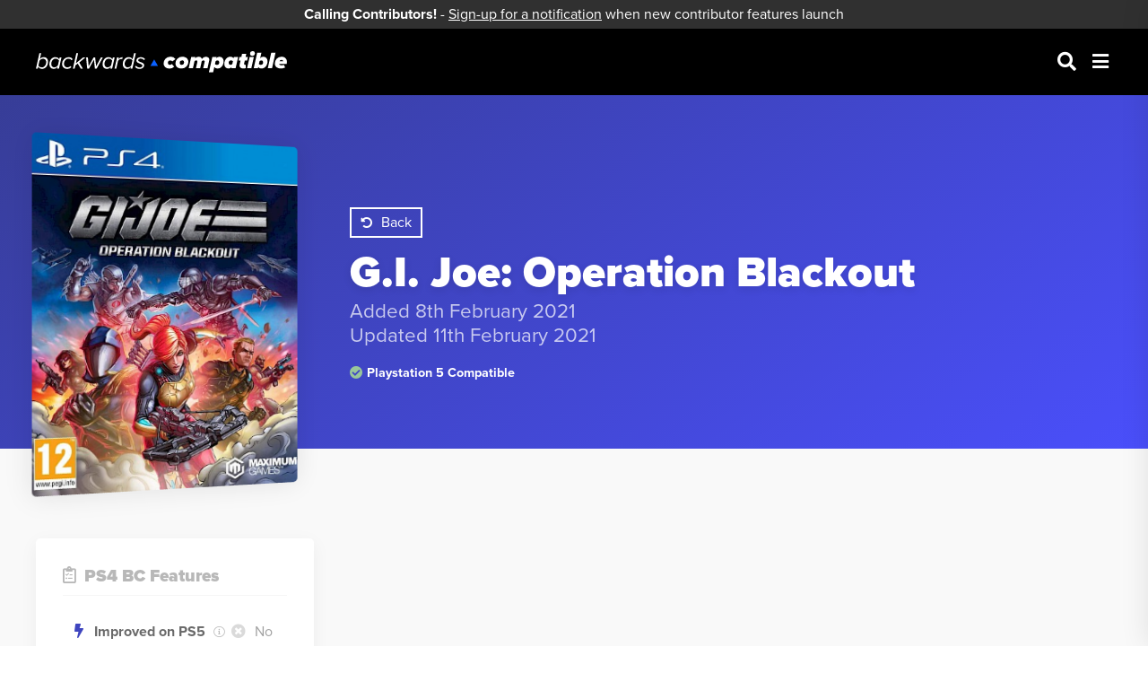

--- FILE ---
content_type: text/html; charset=UTF-8
request_url: https://www.backwards-compatible.com/games/g.i-joe-operation-blackout/
body_size: 3089
content:
<!DOCTYPE html><html lang="en"><meta http-equiv="Content-Type" content="text/html" meta charset="UTF-8"><title>G.I. Joe: Operation Blackout - PS4 & PS5 | Backwards Compatible</title><meta name="generator" content="ProcessWire"><meta name='description' content='G.I. Joe: Operation Blackout (PS4) news, discussion and technical details including performance, resolution & frame rate on PlayStation 5 (PS5)'><meta name="viewport" content="width=device-width, initial-scale=1.0, maximum-scale=1.0"><link href="/site/assets/pwpc/pwpc-492c633701ceb3c2a1416868de6a0ce9bf381e4d.css" rel="stylesheet" media="only screen"><script src="https://code.jquery.com/jquery-3.2.1.min.js"
  integrity="sha256-hwg4gsxgFZhOsEEamdOYGBf13FyQuiTwlAQgxVSNgt4="
  crossorigin="anonymous"></script><script src="/site/assets/pwpc/pwpc-15a0aab90c67ea3aabdaf261a444f1b04e22e355.js"></script><link rel="stylesheet" href="/site/assets/pwpc/pwpc-a0214a3265929ad570ef605d825fead24b9d4324.css"><script async src="https://www.googletagmanager.com/gtag/js?id=G-RPTNYWWLCK"></script><script>window.dataLayer=window.dataLayer||[];function gtag(){dataLayer.push(arguments)}
gtag('js',new Date());gtag('config','G-RPTNYWWLCK')</script><script async src="https://www.googletagmanager.com/gtag/js?id=UA-187224382-1"></script><script>window.dataLayer=window.dataLayer||[];function gtag(){dataLayer.push(arguments)}
gtag('js',new Date());gtag('config','UA-187224382-1')</script><link rel="stylesheet" href="https://pro.fontawesome.com/releases/v5.15.1/css/all.css" integrity="sha384-9ZfPnbegQSumzaE7mks2IYgHoayLtuto3AS6ieArECeaR8nCfliJVuLh/GaQ1gyM" crossorigin="anonymous"><link rel="stylesheet" href="https://use.typekit.net/rwe2uma.css"><script data-ad-client="ca-pub-5565521047238583" async src="https://pagead2.googlesyndication.com/pagead/js/adsbygoogle.js"></script><section class='main-nav'><button class='nav-close'><i class="fas fa-times"></i></button><ul><li><a href='/'>Home</a><li><a href='/search/'>Browse</a><li><a href='/about/'>About</a></ul></section><section class='panel'><section class='notification-message' style='background:#303030; text-align:center; padding-top:4px; padding-bottom:4px;'><p style='display:block; text-align:center; color:#fff;'><strong>Calling Contributors!</strong> - <a data-fancybox data-type="iframe" data-src="/form-builder/notification/" href="javascript:;" style='color:#fff;text-decoration:underline;'>Sign-up for a notification</a> when new contributor features launch</p></section><section class='header'><div class='container'><div class='row'><div class='col logo-wrap'><div class='logo'><a href='/'><img src='/site/templates/styles/images/logo.svg'></a></div></div><div class='col mm-col'><ul class='main-menu'><li><button class='search-menu '><i class="fas fa-search"></i></button><script>$('.search-menu').on('click',function(e){$('SECTION.search').toggleClass('hidden');$('.search-menu').toggleClass('active')})</script><button class='user-menu'><i class="fas fa-user"></i></button><button class='bars-menu'><i class="fas fa-bars"></i></button><script>$('.bars-menu I').on('click',function(e){$('.main-nav').toggleClass('active');$('.panel').toggleClass('active');$('.focus-hide').toggleClass('show alt')});$('BUTTON.nav-close').on('click',function(e){$('.main-nav').toggleClass('active');$('.panel').toggleClass('active');$('.focus-hide').toggleClass('show alt')})</script></ul></div></div></div></section><div class='focus-hide'></div><script>$('.focus-hide').on('click',function(e){if($('.main-nav').hasClass('active')==!1){}else{$('.focus-hide').removeClass('show alt');$('.panel').removeClass('active');$('.main-nav').removeClass('active')}})</script><section class='search hidden'><div class='container'><div class='row'><div class='col-md-12'><form class='search' action="/search/"><input id='q' name='q' type='search' autocomplete='off' placeholder='Search for a title, e.g. Mad Max'><button type='submit'>Search</button></form></div></div></div></section><script>$(document).ready(function(){$('.search input').blur(function(){$('.focus-hide').removeClass('show')}).focus(function(){$('.focus-hide').addClass('show')})});$('FORM.search INPUT').keyup(function(){if($(this).val().length<=2){$('.ajaxSearch_body').addClass('hidden');$('.ajaxSearch_close').addClass('hidden')}else{$('.ajaxSearch_body').removeClass('hidden');$('.ajaxSearch_close').removeClass('hidden')}}).keyup()</script><section class='title-intro'><div class='container'><div class='row'><div class='col-md-12'><div class='title-cover'><img src='/site/assets/files/2520/71aucyfjdjl__ac_sl1000_.400x518.jpg'></div><div class='title-content'><a class='back' href=''><i class="fas fa-undo-alt"></i>Back</a><h1>G.I. Joe: Operation Blackout</h1><sub>Added 8th February 2021</sub><br><sub>Updated 11th February 2021</sub> <span class='compatible yes'><i class='fas fa-check-circle'></i>Playstation 5 Compatible</span></div></div></div></div></section><section class='title-info'><div class='container'><div class='row'><div class='col-md-3'><div class='info-left'><h2><i class="fas fa-clipboard-list-check"></i>PS4 BC Features</h2><div class='det-tab'><div class='det-p'><i class="fas fa-bolt"></i>Improved on PS5 <span class='gfx-tooltip' data-tippy-content='This factors only general performance, e.g. higher avg. dynamic resolution or more consistent frame rate on PS5 - see PS5 issues for specific issues'> </span></div><div class='det-a'><i class="fas fa-times-circle"></i>No</div><div class='det-p'><i class="fas fa-exclamation-triangle"></i>PS5 Issues</div><div class='det-a'><i class="fas fa-times-circle"></i>No</div><div class='det-p'><i class="fas fa-band-aid"></i>Unpatch</div><div class='det-a'><i class="fas fa-times-circle"></i>No</div><div class='det-p'><i class="fas fa-adjust"></i>HDR</div><div class='det-a'><i class="fas fa-times-circle"></i>No</div><div class='det-p'><i class="fas fa-expand-alt"></i>Supersampling</div><div class='det-a'><i class="fas fa-check-circle"></i><strong>Yes</strong></div><div class='det-p'><i class="fab fa-playstation"></i>Sony Exclusive</div><div class='det-a'><i class="fas fa-times-circle"></i>No</div><div class='det-p'><i class="fas fa-vr-cardboard"></i>PSVR Supported</div><div class='det-a'><i class="fas fa-times-circle"></i>No</div></div></div><div class='left-ad'><script async src="https://pagead2.googlesyndication.com/pagead/js/adsbygoogle.js"></script><ins class="adsbygoogle" style="display:block" data-ad-client="ca-pub-5565521047238583" data-ad-slot="9391532412" data-ad-format="auto" data-full-width-responsive="true"></ins><script>(adsbygoogle=window.adsbygoogle||[]).push({})</script></div><div class='info-left affiliate'><h2><i class='fas fa-heart'></i>Support BC</h2><a class='amazon-btn patreon cdkeys' target='_blank' href='https://www.cdkeys.com/playstation-network-psn/psn-cards?mw_aref=BackwardsCompatible' data-tippy-content='This link will take you to CDKeys.com'>Save on a PS Store Top-up<i class="fas fa-badge-percent"></i></a><div class='patreon-bit'></div><a class='amazon-btn patreon' href='https://www.patreon.com/BackwardsCompatible'>Become a Patron<i class="fab fa-patreon"></i></a></div><div class='info-left edit'><h2><i class="fas fa-edit"></i>Options</h2><a data-fancybox data-type="iframe" data-src="/form-builder/video/?title=2520" href="javascript:;"><i class="fab fa-youtube"></i>Add Footage</a> <a data-fancybox data-type="iframe" data-src="/form-builder/update/?title=2520" href="javascript:;"><i class="fas fa-user-edit"></i>Update Data</a></div></div><div class='col-md-9'><div class='centre-ad'><script async src="https://pagead2.googlesyndication.com/pagead/js/adsbygoogle.js"></script><ins class="adsbygoogle" style="display:block" data-ad-client="ca-pub-5565521047238583" data-ad-slot="3325759461" data-ad-format="auto" data-full-width-responsive="true"></ins><script>(adsbygoogle=window.adsbygoogle||[]).push({})</script></div><div class='info-right'><h2><i class="fas fa-info-circle"></i>G.I. Joe: Operation Blackout Details</h2><div class='det-tab fw-datapoint'><div class='datapoint-wrap'><div class='det-p fw-datapoint'><i class="fas fa-swords"></i>Genre(s)</div><div class='det-a fw-datapoint'><a href='/search/?q=&res=&fps=&genre=3040&developer=&publisher='>Third-person shooter</a></div></div><div class='datapoint-wrap'><div class='det-p fw-datapoint'><i class="fas fa-code"></i>Developer</div><div class='det-a fw-datapoint'><a href='/search/?q=&res=&fps=&genre=&developer=3169&publisher='>IguanaBee</a></div></div><div class='datapoint-wrap'><div class='det-p fw-datapoint'><i class="fas fa-upload"></i>Publisher</div><div class='det-a fw-datapoint'><a href='/search/?q=&res=&fps=&genre&developer=&publisher==3170'>GameMill Entertainment</a></div></div><div class='datapoint-wrap release-date'><div class='det-p fw-datapoint'><i class="fas fa-calendar"></i>Release Date</div><div class='det-a fw-datapoint'><i class="fas fa-globe-asia"></i><strong>JPN:</strong> Unreleased <i class="fas fa-globe-americas"></i><strong>US:</strong> Oct 13, 2020 <i class="fas fa-globe-europe"></i><strong>PAL:</strong> Oct 13, 2020</div></div></div></div><div class='info-right article game-content game-notice'><h2><i class="fas fa-question-circle"></i>Is G.I. Joe: Operation Blackout compatible with PlayStation 5?</h2><p>G.I. Joe: Operation Blackout is a Third-person shooter game for PS4, developed by IguanaBee and published by GameMill Entertainment.<p><strong>G.I. Joe: Operation Blackout (PS4) is backwards compatible with the PlayStation 5</strong>, offering a single graphics display mode running 1440p resolution at 30 FPS. <p></div><div class='info-right'><h2><i class="fas fa-info-circle"></i>BC Performance Information</h2><h3 class='tab'><img src='/site/templates/styles/images/ps5.svg'>Playstation 5</h3><div class='info-table'><div class='res-head'>Resolution</div><div class='fps-head'>Frame rate</div><div class='o-res'>1440p</div><div class='o-fps'>30 FPS</div></div><h3 class='tab'><img src='/site/templates/styles/images/ps4pro.svg'>Playstation 4 Pro</h3><div class='info-table'><div class='res-head'>Resolution</div><div class='fps-head'>Frame rate</div><div class='o-res'>1440p</div><div class='o-fps'>30 FPS</div></div><h3 class='tab'><img src='/site/templates/styles/images/ps4.svg'>Playstation 4</h3><div class='info-table'><div class='res-head'>Resolution</div><div class='fps-head'>Frame rate</div><div class='o-res'>1080p</div><div class='o-fps'>30 FPS Target</div></div></div><div class='info-right'><h2><i class="fab fa-youtube"></i>G.I. Joe: Operation Blackout Footage</h2><p><br>No footage uploaded for G.I. Joe: Operation Blackout yet. <a data-fancybox data-type="iframe" data-src="/form-builder/video/?title=2520" href="javascript:;">Why not add yours?</a></div><div class='info-right'><h2><i class="fas fa-comments-alt"></i>Discussion</h2><p><br><p><strong>Note:</strong> If you've noticed a mistake, please <a data-fancybox data-type="iframe" data-src="/form-builder/update/?title=2520" href="javascript:;">Update Data</a> and your correction will be verified/added.</p><script defer src="https://cdn.commento.io/js/commento.js"></script><div id="commento"></div></div></div></div></div></div></div></section><section class='footer'><div class='container'><div class='row'><div class='col-md-12'><a href='/'><img src='/site/templates/styles/images/logo.svg'></a> <span><a href='https://www.twitter.com/ps5bc'><i class="fab fa-twitter"></i></a><a href='https://www.patreon.com/BackwardsCompatible'><i class="fab fa-patreon"></i></a></span></div></div></div></section></section><script src="https://unpkg.com/popper.js@1"></script><script src="https://unpkg.com/tippy.js@5"></script><script>tippy('[data-tippy-content]')</script><script>var as_config={"as_minLength":"3","as_close_text":"x","as_search_form":".search","as_search_input":"#q","as_query_name":"q","as_query_url":"","add_script":1}</script><script src="/site/assets/pwpc/pwpc-80d5704cb5587d3193989bc843ab11ac8c37c9c6.js"></script>

--- FILE ---
content_type: text/html; charset=utf-8
request_url: https://www.google.com/recaptcha/api2/aframe
body_size: 259
content:
<!DOCTYPE HTML><html><head><meta http-equiv="content-type" content="text/html; charset=UTF-8"></head><body><script nonce="UKlCZAOJtUVZzL9QXiYgCA">/** Anti-fraud and anti-abuse applications only. See google.com/recaptcha */ try{var clients={'sodar':'https://pagead2.googlesyndication.com/pagead/sodar?'};window.addEventListener("message",function(a){try{if(a.source===window.parent){var b=JSON.parse(a.data);var c=clients[b['id']];if(c){var d=document.createElement('img');d.src=c+b['params']+'&rc='+(localStorage.getItem("rc::a")?sessionStorage.getItem("rc::b"):"");window.document.body.appendChild(d);sessionStorage.setItem("rc::e",parseInt(sessionStorage.getItem("rc::e")||0)+1);localStorage.setItem("rc::h",'1769366661316');}}}catch(b){}});window.parent.postMessage("_grecaptcha_ready", "*");}catch(b){}</script></body></html>

--- FILE ---
content_type: text/css; charset=UTF-8
request_url: https://www.backwards-compatible.com/site/assets/pwpc/pwpc-492c633701ceb3c2a1416868de6a0ce9bf381e4d.css
body_size: 9278
content:
BUTTON.user-menu{display:none}HTML{width:100%;max-width:100%;background:#FFF}H1{font-family:"proxima-nova";font-size:2em;font-weight:900;padding-bottom:20px}H2{}H3{}.hero P{font-size:1.4em;padding-bottom:20px}P{font-family:"proxima-nova";line-height:1.5em}P A{}A{font-family:"proxima-nova";text-decoration:none;transition:0.2s}A.btn-blue{background:#4A4FFB;padding-left:50px;padding-right:50px;padding-top:10px;padding-bottom:10px;display:inline-block;border-radius:5px;color:#FFF;font-weight:900;position:relative;overflow:hidden;z-index:0;transition:0.2s;box-shadow:0 2px 10px rgba(0,0,0,0.2)}A.btn-blue:before{transition:0.2s;content:'';position:absolute;top:0;left:0;width:100%;height:100%;z-index:-1}A.btn-blue:hover:before{position:absolute;top:0;left:0;width:100%;height:100%;background:rgba(0,0,0,0.10);content:''}P A:hover{}SUB{}*{margin:0;outline:none;font-family:"proxima-nova"}.focus-hide{position:absolute;top:0;left:0;width:100%;height:100%;z-index:9;opacity:1;visibility:hidden;background:rgba(0,0,0,0);transition:0.5s}.focus-hide.show{background:#000;opacity:0.8;visibility:visible;height:150%}.focus-hide.show.alt{z-index:1000}SECTION.header{background:#000;position:relative;padding-top:20px;padding-bottom:20px;z-index:10}.logo{padding-top:5px}.logo IMG{width:280px}UL.main-menu{text-align:right;padding:0;list-style:none;margin:0;display:flex;justify-content:flex-end;align-items:center;width:100%}UL.main-menu LI{}UL.main-menu LI BUTTON{font-size:1.3em;background:none;cursor:pointer;border:none;color:#FFF;padding:4px;margin-left:10px;transition:0.2s}.search-menu.active{color:;color:#4A4FFB}UL.main-menu LI BUTTON:hover{color:#4A4FFB}.header .col{display:flex;align-items:center}SECTION.hero{height:400px;overflow:hidden;position:relative;background:rgb(33,33,33);background:-moz-linear-gradient(60deg,rgba(33,33,33,1) 0%,rgba(92,91,96,1) 100%);background:-webkit-linear-gradient(60deg,rgba(33,33,33,1) 0%,rgba(92,91,96,1) 100%);background:linear-gradient(60deg,rgba(33,33,33,1) 0%,rgba(92,91,96,1) 100%);filter:progid:DXImageTransform.Microsoft.gradient(startColorstr="#212121",endColorstr="#5c5b60",GradientType=1);display:flex;align-items:center}.hero H1,.hero P{text-shadow:0 1px 10px rgba(0,0,0,0.3);color:#FFF}.hero P STRONG{color:#F7A625}.hero-cover{position:absolute;transform:translate(0%,-60%);left:60%}.hero-cover IMG{width:800px;transform:translateY(320px) rotate(13deg)}SECTION.search{background:#4A4FFB;box-shadow:0 5px 10px rgba(0,0,0,0.1);z-index:100;width:100%;position:relative;height:94px;transition:0.2s}SECTION.search.hidden{height:0;visibility:hidden}SECTION.search.hidden FORM.search{opacity:0;visibility:hidden}FORM.search{display:flex;position:relative;margin-top:25px;margin-bottom:25px;transition:0.1s}FORM.search INPUT{flex:1;background:none;border:none;border-bottom:1px solid rgba(255,255,255,0.150);font-size:1.6em;color:#FFF;transition:0.2s}FORM.search INPUT::placeholder{color:rgba(255,255,255,0.475);opacity:1}FORM.search INPUT:-ms-input-placeholder{color:rgba(255,255,255,0.475)}FORM.search INPUT::-ms-input-placeholder{color:rgba(255,255,255,0.475)}FORM.search INPUT:focus{border-bottom:1px solid #FFF}FORM.search BUTTON{width:200px;border:2px solid #FFF;background:none;padding:10px;font-family:"proxima-nova";font-weight:900;color:#FFF;font-size:1em;margin-left:20px;cursor:pointer;transition:0.2s}FORM.search BUTTON:hover{background:#FFF;color:#4A4FFB}#ajaxSearch{position:absolute;left:0;width:100%;background:#FFF;top:100%;margin-top:25px}#ajaxSearch UL.nav{list-style:none;padding:0;padding-top:20px;padding-bottom:20px;box-shadow:0 3px 20px rgba(0,0,0,0.1);border-radius:5px}#ajaxSearch A.ajaxSearch_close{position:absolute;right:0;margin-right:10px;margin-top:10px;background:#E0E0E0;width:30px;height:30px;font-size:1.2em;display:flex;justify-content:center;align-items:center;padding-left:1px;padding-bottom:3px;border-radius:100%;font-weight:900;line-height:0;color:#FFF}#ajaxSearch UL.nav LI A{font-size:1.6em;display:block;padding-top:10px;padding-bottom:10px;font-weight:normal;color:#555;padding-left:30px;padding-right:30px}#ajaxSearch UL.nav LI A:hover{background:#F4F4F4;color:#4A4FFB}.ajaxSearch_body.hidden,.ajaxSearch_close.hidden{display:none}.result-wrap{display:flex;align-items:center}.cover-preview{margin-right:15px;width:60px;overflow:hidden}.ajaxSearch_body .notice{padding:30px;font-size:1.4em}.h-list{padding-top:40px;padding-bottom:40px;position:relative;background:#F9F9F9}.h-list .container{}.h-list H1{padding-left:30px;margin-bottom:20px;font-size:1.4em;color:#B8B8B8}.h-list H1 I{padding-right:10px;color:rgba(0,0,0,0.188);font-weight:normal}.games-row{height:auto}.games-row .col-md-4{display:flex}.search-results .games-row .col-md-6{display:flex!important}.search-results .games-row .col-md-6 A.game{display:flex!important}A.game{width:100%;display:block;padding:20px;box-sizing:border-box;margin-bottom:20px}A .game-wrap{display:flex;flex-direction:row;flex-wrap:wrap;width:100%;box-shadow:0 5px 20px rgba(0,0,0,0.05);border-radius:5px;color:#4F4F4F;background:#FFF;transition:0.2s;position:relative;z-index:0}A .game-wrap:before{z-index:-1;width:100%;height:100%;content:'';position:absolute;top:0;left:0;border-radius:5px;opacity:0;transition:0.3s;background:rgb(55,61,151);background:-moz-linear-gradient(146deg,rgba(55,61,151,1) 0%,rgba(74,79,251,1) 100%);background:-webkit-linear-gradient(146deg,rgba(55,61,151,1) 0%,rgba(74,79,251,1) 100%);background:linear-gradient(146deg,rgba(55,61,151,1) 0%,rgba(74,79,251,1) 100%);filter:progid:DXImageTransform.Microsoft.gradient(startColorstr="#373d97",endColorstr="#4a4ffb",GradientType=1)}A.game:hover .game-wrap:before{opacity:1}A.game:hover .game-wrap{color:#FFF}A .game-wrap .game-image{transform:translateY(-20px);margin-left:20px}A .game-wrap .game-image IMG{max-width:225px;transform:perspective(600px) rotateY(10deg);transform-style:preserve-3d;transition:0.2s;box-shadow:-5px 10px 10px rgba(0,0,0,0.1);border-radius:5px}A.game:hover .game-wrap .game-image IMG{transform:perspective(600px) rotateY(0deg) translateY(-10px);box-shadow:0 10px 30px rgba(0,0,0,0.3)}A .game-wrap .game-content{flex:1;padding:30px 30px 20px 30px;display:flex;flex-direction:column;justify-content:space-between}A .game-content H2{font-size:1.3em;font-weight:900;margin-bottom:10px;display:flex;align-items:center}SPAN.compatible{font-size:0.9em;font-weight:bold;opacity:0.7}SPAN.compatible.yes I{padding-right:5px;color:#99C69A}SPAN.compatible.no I{padding-right:5px;color:#E86060}A.game:hover SPAN.detail-point{box-shadow:0 3px 15px rgba(0,0,0,0.1)}.game-details{border-top:1px solid rgba(0,0,0,0.050);padding-top:15px;margin-top:15px}SPAN.detail-point{display:inline-block;margin-right:5px;padding-left:10px;padding-right:10px;padding-top:5px;padding-bottom:5px;border-radius:5px;color:#FFF;font-weight:900;font-size:0.8em;box-shadow:inset 0 -2px 10px rgba(0,0,0,0.05);position:relative;margin-bottom:5px}SPAN.detail-point I{padding-left:5px;font-size:}.hdr{background:#E0E45D;color:rgba(0,0,0,0.625)!important}.exclusive{background:#3C57DE}.improved{display:block;width:100%;text-align:center;background:#4A4FFB}.issues{background:#E86060}.vr{background:#EBEBEB;color:#4A4FFB!important}.fps{background:#A2F0EA;color:#585858!important;text-align:center;display:block;width:100%}.native{background:#6F97B8}.picks{background:#FFF}.search-results{padding-top:60px;padding-bottom:60px;background:#F9F9F9}.top-pag{margin-bottom:30px;display:flex;justify-content:space-between;align-items:center;padding-left:20px;padding-right:20px}.top-pag H1{font-size:1.2em;text-transform:uppercase;color:grey}.foot-pag{margin-top:0;padding-left:20px;padding-right:20px}UL.MarkupPagerNav{list-style:none;padding:0;display:flex;align-items:center;justify-content:flex-end;padding-top:10px;padding-bottom:10px}UL.MarkupPagerNav LI{display:inline-block}UL.MarkupPagerNav LI.MarkupPagerNavOn A{background:#4A4FFB;border-radius:5px;color:#FFF}UL.MarkupPagerNav LI.MarkupPagerNavOn A:hover{color:#FFF}UL.MarkupPagerNav LI A{padding:10px 20px;display:block;color:grey;font-weight:900}UL.MarkupPagerNav LI A:hover{color:#000}.search-func{box-shadow:0 5px 20px rgba(0,0,0,0.05);border-radius:5px;color:#4F4F4F;background:#FFF;padding:30px;margin-right:25px}A.filter{display:none}.full-search INPUT#q{width:100%;padding:10px;border-radius:5px;border:1px solid rgba(0,0,0,0.100);font-weight:bold;color:grey;margin-bottom:10px}.full-search FIELDSET{border:none;padding:0;margin:0;margin-bottom:10px}.full-search FIELDSET LEGEND{position:relative;display:block;left:0;top:0;margin:0;padding:0;display:table;float:left;width:100%;padding-bottom:10px;padding-top:10px;font-size:1.1em;font-weight:900}.full-search .input-group{padding-bottom:5px;width:50%;float:left}.full-search .input-group LABEL{font-size:1.1em;padding-left:10px}.full-search SELECT{width:100%;margin-bottom:5px;padding:10px;border:1px solid #E6E6E6;font-weight:bold;color:grey}.tag-wrap{display:flex;flex-direction:row;flex-wrap:wrap;width:100%;justify-content:center}.tag-wrap A{margin:5px;padding:0!important;position:relative;z-index:0;transition:0.2s}.tag-wrap A SPAN:after{content:'';width:100%;height:100%;position:absolute;top:0;left:0;z-index:-1;transition:0.2s}.tag-wrap A:hover SPAN:after{background:rgba(0,0,0,0.05)}.tag-wrap A SPAN{padding:10px 20px;font-size:1.1em;overflow:hidden;position:relative;z-index:1;margin:0;box-shadow:none;transition:0.2s}.tag-wrap A:hover SPAN{box-shadow:0 2px 10px rgba(0,0,0,0.1)}.tag-wrap A SPAN I{padding-left:10px}.full-search BUTTON{border:2px solid #4A4FFB;background:#4A4FFB;padding:10px;font-family:"proxima-nova";font-weight:900;color:#FFF;font-size:1em;cursor:pointer;transition:0.2s;width:100%;margin-top:10px}.full-search BUTTON:hover{background:#000;border:2px solid #000}.title-intro{background:rgb(55,61,151);background:-moz-linear-gradient(146deg,rgba(55,61,151,1) 0%,rgba(74,79,251,1) 100%);background:-webkit-linear-gradient(146deg,rgba(55,61,151,1) 0%,rgba(74,79,251,1) 100%);background:linear-gradient(146deg,rgba(55,61,151,1) 0%,rgba(74,79,251,1) 100%);filter:progid:DXImageTransform.Microsoft.gradient(startColorstr="#373d97",endColorstr="#4a4ffb",GradientType=1);padding-top:50px;position:relative}.title-intro.article-header{text-align:center}.title-intro.article-header .title-content{padding-left:0}.title-intro H1{color:#FFF;font-size:3em;padding-bottom:0;text-shadow:0 3px 10px rgba(0,0,0,0.1)}.title-intro .col-md-12{display:flex;align-items:center;margin-bottom:-50px;flex-wrap:wrap}.title-cover IMG{max-width:300px;box-shadow:0 0 30px rgba(0,0,0,0.1);border-radius:5px;transform:perspective(600px) rotateY(10deg);transform-style:preserve-3d;position:relative;z-index:1}.title-content{padding-left:50px;flex:1;margin-bottom:50px}.title-content SPAN.compatible{display:block;color:#FFF;opacity:1;margin-top:20px}.title-content SUB{font-size:1.4em;color:rgba(255,255,255,0.712)}.bg-image{position:absolute;top:0;left:0;height:100%;width:100%;overflow:hidden}.bg-image IMG{opacity:0.3;width:100%;height:100%;object-fit:cover}A.back{color:#FFF;border:2px solid #FFF;padding:5px 10px;display:inline-block;margin-bottom:10px}A.back:hover{background:#FFF;color:#4348D7}A.back I{font-size:0.8em;padding-right:10px}.title-info{position:relative;padding-top:100px;padding-bottom:60px;background:#F9F9F9}.title-info.article{padding-top:60px;padding-bottom:20px}.title-info .col-md-3{min-width:350px}.title-info .col-md-9{flex:1}.title-info H2{font-weight:900;font-size:1.2em;border-bottom:1px solid rgba(183,183,183,0.125);padding-bottom:10px;color:#B8B8B8}.title-info H2 I{padding-right:10px;font-weight:normal}.title-info H3{padding-top:20px;padding-bottom:20px}.info-left{background:#FFF;margin-right:40px;padding:30px;border-radius:5px;box-shadow:0 5px 20px rgba(0,0,0,0.05);margin-bottom:40px}.info-right{background:#FFF;padding:30px;border-radius:5px;box-shadow:0 5px 20px rgba(0,0,0,0.05);margin-bottom:40px}.left-ad{margin-right:40px;text-align:center}.left-ad INS.adsbygoogle{margin-bottom:40px}.centre-ad{text-align:center}.centre-ad INS.adsbygoogle{margin-bottom:40px}.search-func INS.adsbygoogle{margin-top:30px}.info-table{display:flex;flex-wrap:wrap;border:1px solid #E0E0E0;border-bottom:none;border-top-left-radius:5px;border-top-right-radius:5px;background:#EEE}.info-table DIV{flex:0 0 50%;padding:15px;background:#F6F6F6;border-bottom:1px solid #E0E0E0;border-radius:}.o-fps{position:relative}.o-fps-dub{position:absolute;top:-51px;left:0;background:none!important;border:none!important}.o-res{}.o-res-fw{flex:0 0 100%!important}.perf-imp{display:flex;flex-wrap:wrap;border-top:none;background:#E8E8E8;border:1px solid #E0E0E0;border-top:none}.perf-imp SPAN{padding:15px;display:inline-block}SPAN.gfx-tooltip{cursor:pointer}SPAN.gfx-tooltip:after{font-family:"Font Awesome 5 Pro";content:'\f05a';font-size:0.8em;font-weight:100;margin-left:5px;color:#BBB}.imp-yes{flex:0 0 50%;font-weight:bold;padding:15px}H3.tab{background:#FFF;padding:10px;font-size:1.1em;margin-top:20px;margin-bottom:10px;color:#363636;display:flex;align-items:center;font-weight:900}H3.tab IMG{height:30px;width:35px;margin-right:10px}.i-note{flex:0 0 100%!important}.i-note I{padding-right:10px;color:#C9C9C9}#commento{margin-top:30px}.det-tab{display:flex;flex-wrap:wrap;padding-top:20px}.det-tab DIV{border-bottom:1px solid #EEE;padding-top:10px;padding-bottom:10px}.det-p{font-weight:bold;flex:0 0 75%;color:#696969}.det-p I{width:35px;display:inline-block;margin:0 auto;text-align:center;color:#3F45BF}.det-a{border-bottom:1px solid;flex:1;color:#A1A1A1}.det-a STRONG{font-weight:900;color:#99C69A}.det-a I{padding-right:10px;color:#99C69A}.det-a I.fa-times-circle{color:#DADADA}.det-tab{}.res-head,.fps-head{background:#EEE!important;font-weight:900;color:#7D7D7D;border-top-left-radius:5px;border-top-right-radius:5px}.edit A:nth-of-type(1){margin-top:20px}.edit A{display:block;width:100%;padding:10px 15px;background:#F6F6F6;margin-top:10px;border-radius:5px;font-weight:900;position:relative;background:#F9F9F9;color:#7D7D7D;border:1px solid rgba(128,128,128,0.188)}.edit A:hover{background:#4A4A4A;color:#FFF}.edit A:hover I{color:#FFF!important}.edit A I{position:absolute;padding-right:20px;right:0;color:#3F45BF;transition:0.2s}.edit A I.fa-youtube{color:red}.fancybox-slide--iframe{}.fancybox-stage{max-width:75%;margin:0 auto}SECTION.footer{background:#F1F1F1;padding-top:30px;padding-bottom:20px;font-weight:900;color:grey}.footer A I{color:#4A4FFB;font-size:1.1em;margin-left:20px}.footer IMG{filter:grayscale(100%) invert(100%);height:20px;opacity:0.3}.footer .col-md-12{text-align:right}.footer SPAN{border-left:1px solid rgba(0,0,0,0.100);display:inline-block;vertical-align:top;margin-left:10px;padding-left:0}.panel{transition:0.2s}.panel.active{transform:translateX(-300px)}.main-nav{position:fixed;top:0;right:0;width:300px;z-index:1000;background:#FFF;height:100%;transform:translateX(300px);transition:0.2s;box-shadow:0 0 30px rgba(0,0,0,0.1);padding:70px 30px 30px}.main-nav.active{transform:translateX(0)}.main-nav UL{list-style:none;width:100%;margin:0;padding:0}.main-nav UL LI A{font-size:1.4em;padding:20px;display:block;font-weight:900;color:#888;border-radius:5px;margin-bottom:10px}.main-nav UL LI A:hover{background:rgba(128,128,128,0.087);color:#000}.main-nav UL LI A.current{background:#4A4FFB;color:#FFF}.main-nav BUTTON.nav-close{position:absolute;top:20px;left:-20px;width:40px;height:40px;border-radius:100%;border:none;background:#4A4FFB;color:#FFF;display:flex;justify-content:center;align-items:center;cursor:pointer;transition:0.2s;display:none;font-size:0.8em;line-height:0}.main-nav.active BUTTON.nav-close{display:block}.main-nav BUTTON.nav-close:hover{background:#FFF;color:#4A4FFB;box-shadow:0 0 30px rgba(0,0,0,0.175)}.article P{font-size:1.4em;padding-bottom:20px;color:#585858}.article .info-right{max-width:75%;margin:0 auto;background:none;border:none;box-shadow:none}.article H2{font-size:2em;border:none;padding-bottom:20px}.article P A{color:#454ADF;border-bottom:1px solid #DDD}.article P A:hover{color:#474CEA;border-bottom:1px solid #474CEA}.article UL LI{font-size:1.4em;color:#585858;padding-bottom:10px}A.remove-str{font-size:0.9em;font-weight:bold;margin-right:5px;margin-bottom:5px;display:inline-block;padding:5px 10px;background:#F1F1F1;color:#808080;border-radius:30px}A.remove-str I{margin-left:5px}.game-content{padding-bottom:10px}.video-wrap{display:flex;flex-direction:row;flex-wrap:wrap;margin-top:20px}.video-wrap A IMG{max-width:100%}.video-wrap A{padding:10px;position:relative;width:33.3%}.video-wrap A SPAN{position:absolute;bottom:0;left:0;margin-bottom:30px;padding:10px;background:#4449DA;margin-left:25px;border-radius:5px;color:#FFF;font-weight:900;font-size:0.9em}.affiliate{}.affiliate P{padding-bottom:10px}.affiliate H2{margin-bottom:15px!important}.affiliate A.amazon-btn{margin-top:8px;display:block;border:1px solid #DADADA;padding:10px;border-radius:5px;text-align:center;font-weight:bold;color:#696969}.affiliate-wrapper{display:flex;flex-direction:row;flex-wrap:wrap;justify-content:space-between;box-sizing:border-box}.half-btn{width:calc(50% - 4px)}.affiliate A.amazon-btn:hover{background:#EBEBEB;border:1px solid #EBEBEB;color:#3F45BF}.game-notice H2{font-size:1.2em;border-bottom:1px solid #F6F6F6;padding-bottom:10px;margin-bottom:20px}.game-notice P{line-height:1.4em;font-size:1em}.not-listed{margin-top:20px;padding-top:20px;border-top:1px solid #F1F1F1;display:flex;flex-direction:row;align-items:center}.not-listed P{padding-right:20px;font-weight:bold;color:#BEBEBE;font-size:0.9em}.not-listed A{display:block;font-weight:900;padding:10px;padding-left:15px;padding-right:15px;font-size:0.9em;border-radius:5px;background:#F9F9F9;flex:1;color:#717171;text-align:center;font-size:0.9em}.not-listed A:hover{background:#6F6F6F;color:#FFF}.not-listed A I{padding-right:10px}.patreon-bit{border-top:1px solid rgba(0,0,0,0.100);margin-top:20px;padding-top:13px;padding-bottom:0px!important;margin-bottom:0px!important;position:relative}.patreon-bit:after{content:'or';position:absolute;top:-10px;left:50%;margin-right:-50%;background:#FFF;padding-left:10px;padding-right:10px;transform:translate(-50%);font-weight:900;color:grey;text-align:center}A.patreon{background:#4449D8;color:#FFF!important;border:none!important}A.patreon.cdkeys{background:#341E53}A.patreon:hover{background:#000!important}A.patreon I{padding-left:10px;color:#FF6871}A.patreon.cdkeys I{color:#32BB92}.description-box{margin:20px;background:#FFF;box-shadow:0 5px 20px rgba(0,0,0,0.05);border-radius:5px;color:#4F4F4F;background:#FFF;padding:30px;margin-bottom:30px}.description-box P{font-size:1.1em}.description-box H1{font-size:1.5em;padding-bottom:10px}.description-box H1 I{font-size:0.8em;margin-right:10px;color:#0B61FF}.genre-list{background:}UL.selector-list{-webkit-column-count:6;-moz-column-count:6;column-count:6;-webkit-column-width:240px;-moz-column-width:240px;column-width:240px;list-style:none}UL.selector-list LI{margin-bottom:10px}UL.selector-list LI A{font-size:1.2em;font-weight:bold;color:#4A4FFB;border-bottom:2px solid transparent;padding-bottom:2px;font-weight:900;display:inline-block}UL.selector-list LI A:hover{border-bottom:2px solid rgba(0,0,0,0.087);color:#000}UL.selector-list LI A SPAN{font-weight:bold;color:grey}.det-tab.fw-datapoint{display:flex}.det-tab.fw-datapoint DIV{border:none}.datapoint-wrap{display:flex;flex-direction:column;flex:auto}.datapoint-wrap.release-date{flex:0 0 100%}.datapoint-wrap.release-date .det-a I{padding-left:10px}.det-p.fw-datapoint{border-bottom:none;padding-bottom:5px;width:auto;flex:none;display:inline-block;margin-right:20px}.det-a.fw-datapoint{border-bottom:none;display:inline-block}.det-a.fw-datapoint A{color:#969696;padding:5px 10px;display:inline-block;border-radius:5px;font-weight:900;background:#F6F6F6;margin-right:10px}.det-a.fw-datapoint I{}.det-a.fw-datapoint A:hover{background:black;color:#FFF}H2.related-games{margin-bottom:40px}.related-games-list .row.games-row{width:100%}.related-games-list A.game H2{color:#585858!important;transition:0.2s}.related-games-list A.game:hover H2{color:#FFF!important}@media (min-width:0) and (max-width:1450px){.top-pag{display:block}.foot-pag{margin-top:20px}.top-pag UL,.foot-pag UL{max-width:100%;justify-content:space-between}.top-pag UL LI A,.foot-pag UL LI A{padding-left:10px;padding-right:10px}.full-search .input-group{padding-bottom:5px;width:100%;float:none}}@media (min-width:0) and (max-width:1068px){.container{padding-left:20px!important;padding-right:20px!important}SECTION.search-results{padding-top:40px}}@media (min-width:850px) and (max-width:1450px){A.game .game-image IMG{max-width:150px}.games-row .col-md-6{display:flex;align-items:stretch}A.game{padding:10px;margin-bottom:0;flex:1!important;display:flex}A .game-wrap .game-image{transform:translateY(0);margin-left:20px;padding-bottom:20px;flex:1}A.game .game-details{}.video-wrap A{width:50%}}@media (min-width:850px) and (max-width:1150px){A.game .game-image{margin-right:20px;text-align:center;transform:translateY(0);padding-top:20px;flex:100%}A.game .game-image IMG{max-width:200px;object-fit:contain;transform:none}A.game .game-content{padding:20px;justify-content:flex-start;padding-top:0}A.game .game-details{margin-top:10px}.video-wrap A{width:100%}.video-wrap A IMG{width:100%}}@media (min-width:850px) and (max-width:1250px){.not-listed{display:block}.not-listed A{margin-top:10px}}@media (min-width:0) and (max-width:849px){A.game .game-image IMG{max-width:150px;transform:none}A.game{padding:0px!important;margin-bottom:20px!important}A.game .game-image{transform:none;padding:20px;margin-left:0;padding-right:0}A.game{margin-bottom:0;padding:10px}.h-list H1{padding-left:0;margin-bottom:0;font-size:1.2em}.h-list{padding-top:30px;padding-bottom:20px}.search-func{margin-right:0;margin-bottom:30px}.top-pag,.foot-pag{padding-left:0}.top-pag H1{padding-bottom:10px}.top-pag UL{padding-bottom:0}.full-search .input-group{width:50%;float:left}A.filter{background:#FFF;display:inline-block;border:2px solid #0B61FF;border-radius:5px;font-size:0.9em;padding:10px;text-align:center;color:#0B61FF;font-weight:900;cursor:pointer}A.filter.active{background:#0B61FF;color:#FFF}A.filter I{padding-left:10px}.add-options{visibility:hidden;opacity:0;height:0;margin-top:10px}.add-options.tog-opts{visibility:visible;opacity:1;height:auto}.title-cover{transform:none}.title-cover IMG{max-width:200px}.title-intro .col-md-12{margin-bottom:0}.title-content H1{font-size:2em}.title-content{padding-left:40px;margin-bottom:0}.title-info{padding-top:60px}.info-left{margin-right:0;margin-bottom:20px}.info-right{margin-bottom:20px}SECTION.search-results{padding-top:20px}.logo IMG{}SECTION.header .col{flex:1}.mm-col{flex:80px!important}UL.main-menu{}BUTTON.user-menu{display:none}.title-intro{padding-top:50px;padding-bottom:30px}.fancybox-stage{width:100%;max-width:100%;margin:0 auto}.article .info-right{max-width:100%}.article-header{padding-bottom:0}.video-wrap A{width:100%}.video-wrap A IMG{width:100%}.description-box{margin:0;margin-bottom:30px}UL.selector-list{padding-left:10px;padding-right:10px}}@media (min-width:0) and (max-width:500px){.col.logo-wrap{flex:1!important}.col.mm-col{flex:0!important;min-width:100px}.logo-wrap IMG{max-width:100%}.full-search .input-group{width:100%;float:none}FORM.search INPUT{font-size:1.3em;padding-top:9px;padding-bottom:9px}FORM.search BUTTON{display:none}#ajaxSearch UL.nav LI A{font-size:1.2em;border-bottom:1px solid #F6F6F6;padding-left:20px;padding-right:20px;padding-top:10px;padding-bottom:10px}#ajaxSearch UL.nav LI A .cover-preview{width:50px;margin-bottom:-5px}#ajaxSearch UL.nav LI A .cover-preview IMG{height:55px}.search .container{padding-left:0px!important;padding-right:0px!important}FORM.search{padding-left:20px;padding-right:20px}.hero-cover IMG{opacity:0.2;width:600px;transform:translateY(260px) translateX(-80px) rotate(3deg)}.title-info .col-md-3{min-width:100%}.title-cover IMG{transform:none;max-width:150px}.title-content SUB{font-size:1.2em}A.back{font-size:0.8em}.title-info{padding-top:40px}.info-table{overflow:scroll}.o-fps-dub{white-space:nowrap}.game-details SPAN{display:block;margin-right:0;text-align:center}A .game-wrap .game-content{padding:20px;padding-bottom:15px}UL.MarkupPagerNav LI{display:none}UL.MarkupPagerNav LI.MarkupPagerNavNext,UL.MarkupPagerNav LI.MarkupPagerNavPrevious{display:flex;flex:0 0 calc(50% - 5px);justify-content:center;align-items:center;border:2px solid #EBEBEB}.info-left{padding:20px}.info-right{padding:20px}}@media (min-width:0) and (max-width:400px){.title-cover IMG{max-width:100px}.title-content{padding-left:30px}A .game-wrap .game-image IMG{max-width:100px}.not-listed{display:block}.not-listed P{}.not-listed A{margin-top:10px}}@-ms-viewport{width:device-width}html{-webkit-box-sizing:border-box;box-sizing:border-box;-ms-overflow-style:scrollbar}*,*::before,*::after{-webkit-box-sizing:inherit;box-sizing:inherit}.container{width:100%;padding-right:40px;padding-left:40px;margin-right:auto;margin-left:auto}.container.full{width:100%!important}@media (min-width:576px){.container{max-width:1420px}}@media (min-width:768px){.container{max-width:1420px}}@media (min-width:992px){.container{max-width:1420px}}@media (min-width:1200px){.container{max-width:1750px}}.container-fluid{width:100%;padding-right:15px;padding-left:15px;margin-right:auto;margin-left:auto}.row{display:-webkit-box;display:-ms-flexbox;display:flex;-ms-flex-wrap:wrap;flex-wrap:wrap}.no-gutters{margin-right:0;margin-left:0}.no-gutters>.col,.no-gutters>[class*="col-"]{padding-right:0;padding-left:0}.col-1,.col-2,.col-3,.col-4,.col-5,.col-6,.col-7,.col-8,.col-9,.col-10,.col-11,.col-12,.col,.col-auto,.col-sm-1,.col-sm-2,.col-sm-3,.col-sm-4,.col-sm-5,.col-sm-6,.col-sm-7,.col-sm-8,.col-sm-9,.col-sm-10,.col-sm-11,.col-sm-12,.col-sm,.col-sm-auto,.col-md-1,.col-md-2,.col-md-3,.col-md-4,.col-md-5,.col-md-6,.col-md-7,.col-md-8,.col-md-9,.col-md-10,.col-md-11,.col-md-12,.col-md,.col-md-auto,.col-lg-1,.col-lg-2,.col-lg-3,.col-lg-4,.col-lg-5,.col-lg-6,.col-lg-7,.col-lg-8,.col-lg-9,.col-lg-10,.col-lg-11,.col-lg-12,.col-lg,.col-lg-auto,.col-xl-1,.col-xl-2,.col-xl-3,.col-xl-4,.col-xl-5,.col-xl-6,.col-xl-7,.col-xl-8,.col-xl-9,.col-xl-10,.col-xl-11,.col-xl-12,.col-xl,.col-xl-auto{position:relative;width:100%;min-height:1px}.col{-ms-flex-preferred-size:0;flex-basis:0;-webkit-box-flex:1;-ms-flex-positive:1;flex-grow:1;max-width:100%}.col-auto{-webkit-box-flex:0;-ms-flex:0 0 auto;flex:0 0 auto;width:auto;max-width:none}.col-1{-webkit-box-flex:0;-ms-flex:0 0 8.3333333333%;flex:0 0 8.3333333333%;max-width:8.3333333333%}.col-2{-webkit-box-flex:0;-ms-flex:0 0 16.6666666667%;flex:0 0 16.6666666667%;max-width:16.6666666667%}.col-3{-webkit-box-flex:0;-ms-flex:0 0 25%;flex:0 0 25%;max-width:25%}.col-4{-webkit-box-flex:0;-ms-flex:0 0 33.3333333333%;flex:0 0 33.3333333333%;max-width:33.3333333333%}.col-5{-webkit-box-flex:0;-ms-flex:0 0 41.6666666667%;flex:0 0 41.6666666667%;max-width:41.6666666667%}.col-6{-webkit-box-flex:0;-ms-flex:0 0 50%;flex:0 0 50%;max-width:50%}.col-7{-webkit-box-flex:0;-ms-flex:0 0 58.3333333333%;flex:0 0 58.3333333333%;max-width:58.3333333333%}.col-8{-webkit-box-flex:0;-ms-flex:0 0 66.6666666667%;flex:0 0 66.6666666667%;max-width:66.6666666667%}.col-9{-webkit-box-flex:0;-ms-flex:0 0 75%;flex:0 0 75%;max-width:75%}.col-10{-webkit-box-flex:0;-ms-flex:0 0 83.3333333333%;flex:0 0 83.3333333333%;max-width:83.3333333333%}.col-11{-webkit-box-flex:0;-ms-flex:0 0 91.6666666667%;flex:0 0 91.6666666667%;max-width:91.6666666667%}.col-12{-webkit-box-flex:0;-ms-flex:0 0 100%;flex:0 0 100%;max-width:100%}.order-first{-webkit-box-ordinal-group:0;-ms-flex-order:-1;order:-1}.order-last{-webkit-box-ordinal-group:14;-ms-flex-order:13;order:13}.order-0{-webkit-box-ordinal-group:1;-ms-flex-order:0;order:0}.order-1{-webkit-box-ordinal-group:2;-ms-flex-order:1;order:1}.order-2{-webkit-box-ordinal-group:3;-ms-flex-order:2;order:2}.order-3{-webkit-box-ordinal-group:4;-ms-flex-order:3;order:3}.order-4{-webkit-box-ordinal-group:5;-ms-flex-order:4;order:4}.order-5{-webkit-box-ordinal-group:6;-ms-flex-order:5;order:5}.order-6{-webkit-box-ordinal-group:7;-ms-flex-order:6;order:6}.order-7{-webkit-box-ordinal-group:8;-ms-flex-order:7;order:7}.order-8{-webkit-box-ordinal-group:9;-ms-flex-order:8;order:8}.order-9{-webkit-box-ordinal-group:10;-ms-flex-order:9;order:9}.order-10{-webkit-box-ordinal-group:11;-ms-flex-order:10;order:10}.order-11{-webkit-box-ordinal-group:12;-ms-flex-order:11;order:11}.order-12{-webkit-box-ordinal-group:13;-ms-flex-order:12;order:12}.offset-1{margin-left:8.3333333333%}.offset-2{margin-left:16.6666666667%}.offset-3{margin-left:25%}.offset-4{margin-left:33.3333333333%}.offset-5{margin-left:41.6666666667%}.offset-6{margin-left:50%}.offset-7{margin-left:58.3333333333%}.offset-8{margin-left:66.6666666667%}.offset-9{margin-left:75%}.offset-10{margin-left:83.3333333333%}.offset-11{margin-left:91.6666666667%}@media (min-width:576px){.col-sm{-ms-flex-preferred-size:0;flex-basis:0;-webkit-box-flex:1;-ms-flex-positive:1;flex-grow:1;max-width:100%}.col-sm-auto{-webkit-box-flex:0;-ms-flex:0 0 auto;flex:0 0 auto;width:auto;max-width:none}.col-sm-1{-webkit-box-flex:0;-ms-flex:0 0 8.3333333333%;flex:0 0 8.3333333333%;max-width:8.3333333333%}.col-sm-2{-webkit-box-flex:0;-ms-flex:0 0 16.6666666667%;flex:0 0 16.6666666667%;max-width:16.6666666667%}.col-sm-3{-webkit-box-flex:0;-ms-flex:0 0 25%;flex:0 0 25%;max-width:25%}.col-sm-4{-webkit-box-flex:0;-ms-flex:0 0 33.3333333333%;flex:0 0 33.3333333333%;max-width:33.3333333333%}.col-sm-5{-webkit-box-flex:0;-ms-flex:0 0 41.6666666667%;flex:0 0 41.6666666667%;max-width:41.6666666667%}.col-sm-6{-webkit-box-flex:0;-ms-flex:0 0 50%;flex:0 0 50%;max-width:50%}.col-sm-7{-webkit-box-flex:0;-ms-flex:0 0 58.3333333333%;flex:0 0 58.3333333333%;max-width:58.3333333333%}.col-sm-8{-webkit-box-flex:0;-ms-flex:0 0 66.6666666667%;flex:0 0 66.6666666667%;max-width:66.6666666667%}.col-sm-9{-webkit-box-flex:0;-ms-flex:0 0 75%;flex:0 0 75%;max-width:75%}.col-sm-10{-webkit-box-flex:0;-ms-flex:0 0 83.3333333333%;flex:0 0 83.3333333333%;max-width:83.3333333333%}.col-sm-11{-webkit-box-flex:0;-ms-flex:0 0 91.6666666667%;flex:0 0 91.6666666667%;max-width:91.6666666667%}.col-sm-12{-webkit-box-flex:0;-ms-flex:0 0 100%;flex:0 0 100%;max-width:100%}.order-sm-first{-webkit-box-ordinal-group:0;-ms-flex-order:-1;order:-1}.order-sm-last{-webkit-box-ordinal-group:14;-ms-flex-order:13;order:13}.order-sm-0{-webkit-box-ordinal-group:1;-ms-flex-order:0;order:0}.order-sm-1{-webkit-box-ordinal-group:2;-ms-flex-order:1;order:1}.order-sm-2{-webkit-box-ordinal-group:3;-ms-flex-order:2;order:2}.order-sm-3{-webkit-box-ordinal-group:4;-ms-flex-order:3;order:3}.order-sm-4{-webkit-box-ordinal-group:5;-ms-flex-order:4;order:4}.order-sm-5{-webkit-box-ordinal-group:6;-ms-flex-order:5;order:5}.order-sm-6{-webkit-box-ordinal-group:7;-ms-flex-order:6;order:6}.order-sm-7{-webkit-box-ordinal-group:8;-ms-flex-order:7;order:7}.order-sm-8{-webkit-box-ordinal-group:9;-ms-flex-order:8;order:8}.order-sm-9{-webkit-box-ordinal-group:10;-ms-flex-order:9;order:9}.order-sm-10{-webkit-box-ordinal-group:11;-ms-flex-order:10;order:10}.order-sm-11{-webkit-box-ordinal-group:12;-ms-flex-order:11;order:11}.order-sm-12{-webkit-box-ordinal-group:13;-ms-flex-order:12;order:12}.offset-sm-0{margin-left:0}.offset-sm-1{margin-left:8.3333333333%}.offset-sm-2{margin-left:16.6666666667%}.offset-sm-3{margin-left:25%}.offset-sm-4{margin-left:33.3333333333%}.offset-sm-5{margin-left:41.6666666667%}.offset-sm-6{margin-left:50%}.offset-sm-7{margin-left:58.3333333333%}.offset-sm-8{margin-left:66.6666666667%}.offset-sm-9{margin-left:75%}.offset-sm-10{margin-left:83.3333333333%}.offset-sm-11{margin-left:91.6666666667%}}@media (min-width:850px){.col-md{-ms-flex-preferred-size:0;flex-basis:0;-webkit-box-flex:1;-ms-flex-positive:1;flex-grow:1;max-width:100%}.col-md-auto{-webkit-box-flex:0;-ms-flex:0 0 auto;flex:0 0 auto;width:auto;max-width:none}.col-md-1{-webkit-box-flex:0;-ms-flex:0 0 8.3333333333%;flex:0 0 8.3333333333%;max-width:8.3333333333%}.col-md-2{-webkit-box-flex:0;-ms-flex:0 0 16.6666666667%;flex:0 0 16.6666666667%;max-width:16.6666666667%}.col-md-3{-webkit-box-flex:0;-ms-flex:0 0 25%;flex:0 0 25%;max-width:25%}.col-md-4{-webkit-box-flex:0;-ms-flex:0 0 33.3333333333%;flex:0 0 33.3333333333%;max-width:33.3333333333%}.col-md-5{-webkit-box-flex:0;-ms-flex:0 0 41.6666666667%;flex:0 0 41.6666666667%;max-width:41.6666666667%}.col-md-6{-webkit-box-flex:0;-ms-flex:0 0 50%;flex:0 0 50%;max-width:50%}.col-md-7{-webkit-box-flex:0;-ms-flex:0 0 58.3333333333%;flex:0 0 58.3333333333%;max-width:58.3333333333%}.col-md-8{-webkit-box-flex:0;-ms-flex:0 0 66.6666666667%;flex:0 0 66.6666666667%;max-width:66.6666666667%}.col-md-9{-webkit-box-flex:0;-ms-flex:0 0 75%;flex:0 0 75%;max-width:75%}.col-md-10{-webkit-box-flex:0;-ms-flex:0 0 83.3333333333%;flex:0 0 83.3333333333%;max-width:83.3333333333%}.col-md-11{-webkit-box-flex:0;-ms-flex:0 0 91.6666666667%;flex:0 0 91.6666666667%;max-width:91.6666666667%}.col-md-12{-webkit-box-flex:0;-ms-flex:0 0 100%;flex:0 0 100%;max-width:100%}.order-md-first{-webkit-box-ordinal-group:0;-ms-flex-order:-1;order:-1}.order-md-last{-webkit-box-ordinal-group:14;-ms-flex-order:13;order:13}.order-md-0{-webkit-box-ordinal-group:1;-ms-flex-order:0;order:0}.order-md-1{-webkit-box-ordinal-group:2;-ms-flex-order:1;order:1}.order-md-2{-webkit-box-ordinal-group:3;-ms-flex-order:2;order:2}.order-md-3{-webkit-box-ordinal-group:4;-ms-flex-order:3;order:3}.order-md-4{-webkit-box-ordinal-group:5;-ms-flex-order:4;order:4}.order-md-5{-webkit-box-ordinal-group:6;-ms-flex-order:5;order:5}.order-md-6{-webkit-box-ordinal-group:7;-ms-flex-order:6;order:6}.order-md-7{-webkit-box-ordinal-group:8;-ms-flex-order:7;order:7}.order-md-8{-webkit-box-ordinal-group:9;-ms-flex-order:8;order:8}.order-md-9{-webkit-box-ordinal-group:10;-ms-flex-order:9;order:9}.order-md-10{-webkit-box-ordinal-group:11;-ms-flex-order:10;order:10}.order-md-11{-webkit-box-ordinal-group:12;-ms-flex-order:11;order:11}.order-md-12{-webkit-box-ordinal-group:13;-ms-flex-order:12;order:12}.offset-md-0{margin-left:0}.offset-md-1{margin-left:8.3333333333%}.offset-md-2{margin-left:16.6666666667%}.offset-md-3{margin-left:25%}.offset-md-4{margin-left:33.3333333333%}.offset-md-5{margin-left:41.6666666667%}.offset-md-6{margin-left:50%}.offset-md-7{margin-left:58.3333333333%}.offset-md-8{margin-left:66.6666666667%}.offset-md-9{margin-left:75%}.offset-md-10{margin-left:83.3333333333%}.offset-md-11{margin-left:91.6666666667%}}@media (min-width:992px){.col-lg{-ms-flex-preferred-size:0;flex-basis:0;-webkit-box-flex:1;-ms-flex-positive:1;flex-grow:1;max-width:100%}.col-lg-auto{-webkit-box-flex:0;-ms-flex:0 0 auto;flex:0 0 auto;width:auto;max-width:none}.col-lg-1{-webkit-box-flex:0;-ms-flex:0 0 8.3333333333%;flex:0 0 8.3333333333%;max-width:8.3333333333%}.col-lg-2{-webkit-box-flex:0;-ms-flex:0 0 16.6666666667%;flex:0 0 16.6666666667%;max-width:16.6666666667%}.col-lg-3{-webkit-box-flex:0;-ms-flex:0 0 25%;flex:0 0 25%;max-width:25%}.col-lg-4{-webkit-box-flex:0;-ms-flex:0 0 33.3333333333%;flex:0 0 33.3333333333%;max-width:33.3333333333%}.col-lg-5{-webkit-box-flex:0;-ms-flex:0 0 41.6666666667%;flex:0 0 41.6666666667%;max-width:41.6666666667%}.col-lg-6{-webkit-box-flex:0;-ms-flex:0 0 50%;flex:0 0 50%;max-width:50%}.col-lg-7{-webkit-box-flex:0;-ms-flex:0 0 58.3333333333%;flex:0 0 58.3333333333%;max-width:58.3333333333%}.col-lg-8{-webkit-box-flex:0;-ms-flex:0 0 66.6666666667%;flex:0 0 66.6666666667%;max-width:66.6666666667%}.col-lg-9{-webkit-box-flex:0;-ms-flex:0 0 75%;flex:0 0 75%;max-width:75%}.col-lg-10{-webkit-box-flex:0;-ms-flex:0 0 83.3333333333%;flex:0 0 83.3333333333%;max-width:83.3333333333%}.col-lg-11{-webkit-box-flex:0;-ms-flex:0 0 91.6666666667%;flex:0 0 91.6666666667%;max-width:91.6666666667%}.col-lg-12{-webkit-box-flex:0;-ms-flex:0 0 100%;flex:0 0 100%;max-width:100%}.order-lg-first{-webkit-box-ordinal-group:0;-ms-flex-order:-1;order:-1}.order-lg-last{-webkit-box-ordinal-group:14;-ms-flex-order:13;order:13}.order-lg-0{-webkit-box-ordinal-group:1;-ms-flex-order:0;order:0}.order-lg-1{-webkit-box-ordinal-group:2;-ms-flex-order:1;order:1}.order-lg-2{-webkit-box-ordinal-group:3;-ms-flex-order:2;order:2}.order-lg-3{-webkit-box-ordinal-group:4;-ms-flex-order:3;order:3}.order-lg-4{-webkit-box-ordinal-group:5;-ms-flex-order:4;order:4}.order-lg-5{-webkit-box-ordinal-group:6;-ms-flex-order:5;order:5}.order-lg-6{-webkit-box-ordinal-group:7;-ms-flex-order:6;order:6}.order-lg-7{-webkit-box-ordinal-group:8;-ms-flex-order:7;order:7}.order-lg-8{-webkit-box-ordinal-group:9;-ms-flex-order:8;order:8}.order-lg-9{-webkit-box-ordinal-group:10;-ms-flex-order:9;order:9}.order-lg-10{-webkit-box-ordinal-group:11;-ms-flex-order:10;order:10}.order-lg-11{-webkit-box-ordinal-group:12;-ms-flex-order:11;order:11}.order-lg-12{-webkit-box-ordinal-group:13;-ms-flex-order:12;order:12}.offset-lg-0{margin-left:0}.offset-lg-1{margin-left:8.3333333333%}.offset-lg-2{margin-left:16.6666666667%}.offset-lg-3{margin-left:25%}.offset-lg-4{margin-left:33.3333333333%}.offset-lg-5{margin-left:41.6666666667%}.offset-lg-6{margin-left:50%}.offset-lg-7{margin-left:58.3333333333%}.offset-lg-8{margin-left:66.6666666667%}.offset-lg-9{margin-left:75%}.offset-lg-10{margin-left:83.3333333333%}.offset-lg-11{margin-left:91.6666666667%}}@media (min-width:1200px){.col-xl{-ms-flex-preferred-size:0;flex-basis:0;-webkit-box-flex:1;-ms-flex-positive:1;flex-grow:1;max-width:100%}.col-xl-auto{-webkit-box-flex:0;-ms-flex:0 0 auto;flex:0 0 auto;width:auto;max-width:none}.col-xl-1{-webkit-box-flex:0;-ms-flex:0 0 8.3333333333%;flex:0 0 8.3333333333%;max-width:8.3333333333%}.col-xl-2{-webkit-box-flex:0;-ms-flex:0 0 16.6666666667%;flex:0 0 16.6666666667%;max-width:16.6666666667%}.col-xl-3{-webkit-box-flex:0;-ms-flex:0 0 25%;flex:0 0 25%;max-width:25%}.col-xl-4{-webkit-box-flex:0;-ms-flex:0 0 33.3333333333%;flex:0 0 33.3333333333%;max-width:33.3333333333%}.col-xl-5{-webkit-box-flex:0;-ms-flex:0 0 41.6666666667%;flex:0 0 41.6666666667%;max-width:41.6666666667%}.col-xl-6{-webkit-box-flex:0;-ms-flex:0 0 50%;flex:0 0 50%;max-width:50%}.col-xl-7{-webkit-box-flex:0;-ms-flex:0 0 58.3333333333%;flex:0 0 58.3333333333%;max-width:58.3333333333%}.col-xl-8{-webkit-box-flex:0;-ms-flex:0 0 66.6666666667%;flex:0 0 66.6666666667%;max-width:66.6666666667%}.col-xl-9{-webkit-box-flex:0;-ms-flex:0 0 75%;flex:0 0 75%;max-width:75%}.col-xl-10{-webkit-box-flex:0;-ms-flex:0 0 83.3333333333%;flex:0 0 83.3333333333%;max-width:83.3333333333%}.col-xl-11{-webkit-box-flex:0;-ms-flex:0 0 91.6666666667%;flex:0 0 91.6666666667%;max-width:91.6666666667%}.col-xl-12{-webkit-box-flex:0;-ms-flex:0 0 100%;flex:0 0 100%;max-width:100%}.order-xl-first{-webkit-box-ordinal-group:0;-ms-flex-order:-1;order:-1}.order-xl-last{-webkit-box-ordinal-group:14;-ms-flex-order:13;order:13}.order-xl-0{-webkit-box-ordinal-group:1;-ms-flex-order:0;order:0}.order-xl-1{-webkit-box-ordinal-group:2;-ms-flex-order:1;order:1}.order-xl-2{-webkit-box-ordinal-group:3;-ms-flex-order:2;order:2}.order-xl-3{-webkit-box-ordinal-group:4;-ms-flex-order:3;order:3}.order-xl-4{-webkit-box-ordinal-group:5;-ms-flex-order:4;order:4}.order-xl-5{-webkit-box-ordinal-group:6;-ms-flex-order:5;order:5}.order-xl-6{-webkit-box-ordinal-group:7;-ms-flex-order:6;order:6}.order-xl-7{-webkit-box-ordinal-group:8;-ms-flex-order:7;order:7}.order-xl-8{-webkit-box-ordinal-group:9;-ms-flex-order:8;order:8}.order-xl-9{-webkit-box-ordinal-group:10;-ms-flex-order:9;order:9}.order-xl-10{-webkit-box-ordinal-group:11;-ms-flex-order:10;order:10}.order-xl-11{-webkit-box-ordinal-group:12;-ms-flex-order:11;order:11}.order-xl-12{-webkit-box-ordinal-group:13;-ms-flex-order:12;order:12}.offset-xl-0{margin-left:0}.offset-xl-1{margin-left:8.3333333333%}.offset-xl-2{margin-left:16.6666666667%}.offset-xl-3{margin-left:25%}.offset-xl-4{margin-left:33.3333333333%}.offset-xl-5{margin-left:41.6666666667%}.offset-xl-6{margin-left:50%}.offset-xl-7{margin-left:58.3333333333%}.offset-xl-8{margin-left:66.6666666667%}.offset-xl-9{margin-left:75%}.offset-xl-10{margin-left:83.3333333333%}.offset-xl-11{margin-left:91.6666666667%}}.d-none{display:none!important}.d-inline{display:inline!important}.d-inline-block{display:inline-block!important}.d-block{display:block!important}.d-table{display:table!important}.d-table-row{display:table-row!important}.d-table-cell{display:table-cell!important}.d-flex{display:-webkit-box!important;display:-ms-flexbox!important;display:flex!important}.d-inline-flex{display:-webkit-inline-box!important;display:-ms-inline-flexbox!important;display:inline-flex!important}@media (min-width:576px){.d-sm-none{display:none!important}.d-sm-inline{display:inline!important}.d-sm-inline-block{display:inline-block!important}.d-sm-block{display:block!important}.d-sm-table{display:table!important}.d-sm-table-row{display:table-row!important}.d-sm-table-cell{display:table-cell!important}.d-sm-flex{display:-webkit-box!important;display:-ms-flexbox!important;display:flex!important}.d-sm-inline-flex{display:-webkit-inline-box!important;display:-ms-inline-flexbox!important;display:inline-flex!important}}@media (min-width:768px){.d-md-none{display:none!important}.d-md-inline{display:inline!important}.d-md-inline-block{display:inline-block!important}.d-md-block{display:block!important}.d-md-table{display:table!important}.d-md-table-row{display:table-row!important}.d-md-table-cell{display:table-cell!important}.d-md-flex{display:-webkit-box!important;display:-ms-flexbox!important;display:flex!important}.d-md-inline-flex{display:-webkit-inline-box!important;display:-ms-inline-flexbox!important;display:inline-flex!important}}@media (min-width:992px){.d-lg-none{display:none!important}.d-lg-inline{display:inline!important}.d-lg-inline-block{display:inline-block!important}.d-lg-block{display:block!important}.d-lg-table{display:table!important}.d-lg-table-row{display:table-row!important}.d-lg-table-cell{display:table-cell!important}.d-lg-flex{display:-webkit-box!important;display:-ms-flexbox!important;display:flex!important}.d-lg-inline-flex{display:-webkit-inline-box!important;display:-ms-inline-flexbox!important;display:inline-flex!important}}@media (min-width:1200px){.d-xl-none{display:none!important}.d-xl-inline{display:inline!important}.d-xl-inline-block{display:inline-block!important}.d-xl-block{display:block!important}.d-xl-table{display:table!important}.d-xl-table-row{display:table-row!important}.d-xl-table-cell{display:table-cell!important}.d-xl-flex{display:-webkit-box!important;display:-ms-flexbox!important;display:flex!important}.d-xl-inline-flex{display:-webkit-inline-box!important;display:-ms-inline-flexbox!important;display:inline-flex!important}}@media print{.d-print-none{display:none!important}.d-print-inline{display:inline!important}.d-print-inline-block{display:inline-block!important}.d-print-block{display:block!important}.d-print-table{display:table!important}.d-print-table-row{display:table-row!important}.d-print-table-cell{display:table-cell!important}.d-print-flex{display:-webkit-box!important;display:-ms-flexbox!important;display:flex!important}.d-print-inline-flex{display:-webkit-inline-box!important;display:-ms-inline-flexbox!important;display:inline-flex!important}}.flex-row{-webkit-box-orient:horizontal!important;-webkit-box-direction:normal!important;-ms-flex-direction:row!important;flex-direction:row!important}.flex-column{-webkit-box-orient:vertical!important;-webkit-box-direction:normal!important;-ms-flex-direction:column!important;flex-direction:column!important}.flex-row-reverse{-webkit-box-orient:horizontal!important;-webkit-box-direction:reverse!important;-ms-flex-direction:row-reverse!important;flex-direction:row-reverse!important}.flex-column-reverse{-webkit-box-orient:vertical!important;-webkit-box-direction:reverse!important;-ms-flex-direction:column-reverse!important;flex-direction:column-reverse!important}.flex-wrap{-ms-flex-wrap:wrap!important;flex-wrap:wrap!important}.flex-nowrap{-ms-flex-wrap:nowrap!important;flex-wrap:nowrap!important}.flex-wrap-reverse{-ms-flex-wrap:wrap-reverse!important;flex-wrap:wrap-reverse!important}.flex-fill{-webkit-box-flex:1!important;-ms-flex:1 1 auto!important;flex:1 1 auto!important}.flex-grow-0{-webkit-box-flex:0!important;-ms-flex-positive:0!important;flex-grow:0!important}.flex-grow-1{-webkit-box-flex:1!important;-ms-flex-positive:1!important;flex-grow:1!important}.flex-shrink-0{-ms-flex-negative:0!important;flex-shrink:0!important}.flex-shrink-1{-ms-flex-negative:1!important;flex-shrink:1!important}.justify-content-start{-webkit-box-pack:start!important;-ms-flex-pack:start!important;justify-content:flex-start!important}.justify-content-end{-webkit-box-pack:end!important;-ms-flex-pack:end!important;justify-content:flex-end!important}.justify-content-center{-webkit-box-pack:center!important;-ms-flex-pack:center!important;justify-content:center!important}.justify-content-between{-webkit-box-pack:justify!important;-ms-flex-pack:justify!important;justify-content:space-between!important}.justify-content-around{-ms-flex-pack:distribute!important;justify-content:space-around!important}.align-items-start{-webkit-box-align:start!important;-ms-flex-align:start!important;align-items:flex-start!important}.align-items-end{-webkit-box-align:end!important;-ms-flex-align:end!important;align-items:flex-end!important}.align-items-center{-webkit-box-align:center!important;-ms-flex-align:center!important;align-items:center!important}.align-items-baseline{-webkit-box-align:baseline!important;-ms-flex-align:baseline!important;align-items:baseline!important}.align-items-stretch{-webkit-box-align:stretch!important;-ms-flex-align:stretch!important;align-items:stretch!important}.align-content-start{-ms-flex-line-pack:start!important;align-content:flex-start!important}.align-content-end{-ms-flex-line-pack:end!important;align-content:flex-end!important}.align-content-center{-ms-flex-line-pack:center!important;align-content:center!important}.align-content-between{-ms-flex-line-pack:justify!important;align-content:space-between!important}.align-content-around{-ms-flex-line-pack:distribute!important;align-content:space-around!important}.align-content-stretch{-ms-flex-line-pack:stretch!important;align-content:stretch!important}.align-self-auto{-ms-flex-item-align:auto!important;align-self:auto!important}.align-self-start{-ms-flex-item-align:start!important;align-self:flex-start!important}.align-self-end{-ms-flex-item-align:end!important;align-self:flex-end!important}.align-self-center{-ms-flex-item-align:center!important;align-self:center!important}.align-self-baseline{-ms-flex-item-align:baseline!important;align-self:baseline!important}.align-self-stretch{-ms-flex-item-align:stretch!important;align-self:stretch!important}@media (min-width:576px){.flex-sm-row{-webkit-box-orient:horizontal!important;-webkit-box-direction:normal!important;-ms-flex-direction:row!important;flex-direction:row!important}.flex-sm-column{-webkit-box-orient:vertical!important;-webkit-box-direction:normal!important;-ms-flex-direction:column!important;flex-direction:column!important}.flex-sm-row-reverse{-webkit-box-orient:horizontal!important;-webkit-box-direction:reverse!important;-ms-flex-direction:row-reverse!important;flex-direction:row-reverse!important}.flex-sm-column-reverse{-webkit-box-orient:vertical!important;-webkit-box-direction:reverse!important;-ms-flex-direction:column-reverse!important;flex-direction:column-reverse!important}.flex-sm-wrap{-ms-flex-wrap:wrap!important;flex-wrap:wrap!important}.flex-sm-nowrap{-ms-flex-wrap:nowrap!important;flex-wrap:nowrap!important}.flex-sm-wrap-reverse{-ms-flex-wrap:wrap-reverse!important;flex-wrap:wrap-reverse!important}.flex-sm-fill{-webkit-box-flex:1!important;-ms-flex:1 1 auto!important;flex:1 1 auto!important}.flex-sm-grow-0{-webkit-box-flex:0!important;-ms-flex-positive:0!important;flex-grow:0!important}.flex-sm-grow-1{-webkit-box-flex:1!important;-ms-flex-positive:1!important;flex-grow:1!important}.flex-sm-shrink-0{-ms-flex-negative:0!important;flex-shrink:0!important}.flex-sm-shrink-1{-ms-flex-negative:1!important;flex-shrink:1!important}.justify-content-sm-start{-webkit-box-pack:start!important;-ms-flex-pack:start!important;justify-content:flex-start!important}.justify-content-sm-end{-webkit-box-pack:end!important;-ms-flex-pack:end!important;justify-content:flex-end!important}.justify-content-sm-center{-webkit-box-pack:center!important;-ms-flex-pack:center!important;justify-content:center!important}.justify-content-sm-between{-webkit-box-pack:justify!important;-ms-flex-pack:justify!important;justify-content:space-between!important}.justify-content-sm-around{-ms-flex-pack:distribute!important;justify-content:space-around!important}.align-items-sm-start{-webkit-box-align:start!important;-ms-flex-align:start!important;align-items:flex-start!important}.align-items-sm-end{-webkit-box-align:end!important;-ms-flex-align:end!important;align-items:flex-end!important}.align-items-sm-center{-webkit-box-align:center!important;-ms-flex-align:center!important;align-items:center!important}.align-items-sm-baseline{-webkit-box-align:baseline!important;-ms-flex-align:baseline!important;align-items:baseline!important}.align-items-sm-stretch{-webkit-box-align:stretch!important;-ms-flex-align:stretch!important;align-items:stretch!important}.align-content-sm-start{-ms-flex-line-pack:start!important;align-content:flex-start!important}.align-content-sm-end{-ms-flex-line-pack:end!important;align-content:flex-end!important}.align-content-sm-center{-ms-flex-line-pack:center!important;align-content:center!important}.align-content-sm-between{-ms-flex-line-pack:justify!important;align-content:space-between!important}.align-content-sm-around{-ms-flex-line-pack:distribute!important;align-content:space-around!important}.align-content-sm-stretch{-ms-flex-line-pack:stretch!important;align-content:stretch!important}.align-self-sm-auto{-ms-flex-item-align:auto!important;align-self:auto!important}.align-self-sm-start{-ms-flex-item-align:start!important;align-self:flex-start!important}.align-self-sm-end{-ms-flex-item-align:end!important;align-self:flex-end!important}.align-self-sm-center{-ms-flex-item-align:center!important;align-self:center!important}.align-self-sm-baseline{-ms-flex-item-align:baseline!important;align-self:baseline!important}.align-self-sm-stretch{-ms-flex-item-align:stretch!important;align-self:stretch!important}}@media (min-width:768px){.flex-md-row{-webkit-box-orient:horizontal!important;-webkit-box-direction:normal!important;-ms-flex-direction:row!important;flex-direction:row!important}.flex-md-column{-webkit-box-orient:vertical!important;-webkit-box-direction:normal!important;-ms-flex-direction:column!important;flex-direction:column!important}.flex-md-row-reverse{-webkit-box-orient:horizontal!important;-webkit-box-direction:reverse!important;-ms-flex-direction:row-reverse!important;flex-direction:row-reverse!important}.flex-md-column-reverse{-webkit-box-orient:vertical!important;-webkit-box-direction:reverse!important;-ms-flex-direction:column-reverse!important;flex-direction:column-reverse!important}.flex-md-wrap{-ms-flex-wrap:wrap!important;flex-wrap:wrap!important}.flex-md-nowrap{-ms-flex-wrap:nowrap!important;flex-wrap:nowrap!important}.flex-md-wrap-reverse{-ms-flex-wrap:wrap-reverse!important;flex-wrap:wrap-reverse!important}.flex-md-fill{-webkit-box-flex:1!important;-ms-flex:1 1 auto!important;flex:1 1 auto!important}.flex-md-grow-0{-webkit-box-flex:0!important;-ms-flex-positive:0!important;flex-grow:0!important}.flex-md-grow-1{-webkit-box-flex:1!important;-ms-flex-positive:1!important;flex-grow:1!important}.flex-md-shrink-0{-ms-flex-negative:0!important;flex-shrink:0!important}.flex-md-shrink-1{-ms-flex-negative:1!important;flex-shrink:1!important}.justify-content-md-start{-webkit-box-pack:start!important;-ms-flex-pack:start!important;justify-content:flex-start!important}.justify-content-md-end{-webkit-box-pack:end!important;-ms-flex-pack:end!important;justify-content:flex-end!important}.justify-content-md-center{-webkit-box-pack:center!important;-ms-flex-pack:center!important;justify-content:center!important}.justify-content-md-between{-webkit-box-pack:justify!important;-ms-flex-pack:justify!important;justify-content:space-between!important}.justify-content-md-around{-ms-flex-pack:distribute!important;justify-content:space-around!important}.align-items-md-start{-webkit-box-align:start!important;-ms-flex-align:start!important;align-items:flex-start!important}.align-items-md-end{-webkit-box-align:end!important;-ms-flex-align:end!important;align-items:flex-end!important}.align-items-md-center{-webkit-box-align:center!important;-ms-flex-align:center!important;align-items:center!important}.align-items-md-baseline{-webkit-box-align:baseline!important;-ms-flex-align:baseline!important;align-items:baseline!important}.align-items-md-stretch{-webkit-box-align:stretch!important;-ms-flex-align:stretch!important;align-items:stretch!important}.align-content-md-start{-ms-flex-line-pack:start!important;align-content:flex-start!important}.align-content-md-end{-ms-flex-line-pack:end!important;align-content:flex-end!important}.align-content-md-center{-ms-flex-line-pack:center!important;align-content:center!important}.align-content-md-between{-ms-flex-line-pack:justify!important;align-content:space-between!important}.align-content-md-around{-ms-flex-line-pack:distribute!important;align-content:space-around!important}.align-content-md-stretch{-ms-flex-line-pack:stretch!important;align-content:stretch!important}.align-self-md-auto{-ms-flex-item-align:auto!important;align-self:auto!important}.align-self-md-start{-ms-flex-item-align:start!important;align-self:flex-start!important}.align-self-md-end{-ms-flex-item-align:end!important;align-self:flex-end!important}.align-self-md-center{-ms-flex-item-align:center!important;align-self:center!important}.align-self-md-baseline{-ms-flex-item-align:baseline!important;align-self:baseline!important}.align-self-md-stretch{-ms-flex-item-align:stretch!important;align-self:stretch!important}}@media (min-width:992px){.flex-lg-row{-webkit-box-orient:horizontal!important;-webkit-box-direction:normal!important;-ms-flex-direction:row!important;flex-direction:row!important}.flex-lg-column{-webkit-box-orient:vertical!important;-webkit-box-direction:normal!important;-ms-flex-direction:column!important;flex-direction:column!important}.flex-lg-row-reverse{-webkit-box-orient:horizontal!important;-webkit-box-direction:reverse!important;-ms-flex-direction:row-reverse!important;flex-direction:row-reverse!important}.flex-lg-column-reverse{-webkit-box-orient:vertical!important;-webkit-box-direction:reverse!important;-ms-flex-direction:column-reverse!important;flex-direction:column-reverse!important}.flex-lg-wrap{-ms-flex-wrap:wrap!important;flex-wrap:wrap!important}.flex-lg-nowrap{-ms-flex-wrap:nowrap!important;flex-wrap:nowrap!important}.flex-lg-wrap-reverse{-ms-flex-wrap:wrap-reverse!important;flex-wrap:wrap-reverse!important}.flex-lg-fill{-webkit-box-flex:1!important;-ms-flex:1 1 auto!important;flex:1 1 auto!important}.flex-lg-grow-0{-webkit-box-flex:0!important;-ms-flex-positive:0!important;flex-grow:0!important}.flex-lg-grow-1{-webkit-box-flex:1!important;-ms-flex-positive:1!important;flex-grow:1!important}.flex-lg-shrink-0{-ms-flex-negative:0!important;flex-shrink:0!important}.flex-lg-shrink-1{-ms-flex-negative:1!important;flex-shrink:1!important}.justify-content-lg-start{-webkit-box-pack:start!important;-ms-flex-pack:start!important;justify-content:flex-start!important}.justify-content-lg-end{-webkit-box-pack:end!important;-ms-flex-pack:end!important;justify-content:flex-end!important}.justify-content-lg-center{-webkit-box-pack:center!important;-ms-flex-pack:center!important;justify-content:center!important}.justify-content-lg-between{-webkit-box-pack:justify!important;-ms-flex-pack:justify!important;justify-content:space-between!important}.justify-content-lg-around{-ms-flex-pack:distribute!important;justify-content:space-around!important}.align-items-lg-start{-webkit-box-align:start!important;-ms-flex-align:start!important;align-items:flex-start!important}.align-items-lg-end{-webkit-box-align:end!important;-ms-flex-align:end!important;align-items:flex-end!important}.align-items-lg-center{-webkit-box-align:center!important;-ms-flex-align:center!important;align-items:center!important}.align-items-lg-baseline{-webkit-box-align:baseline!important;-ms-flex-align:baseline!important;align-items:baseline!important}.align-items-lg-stretch{-webkit-box-align:stretch!important;-ms-flex-align:stretch!important;align-items:stretch!important}.align-content-lg-start{-ms-flex-line-pack:start!important;align-content:flex-start!important}.align-content-lg-end{-ms-flex-line-pack:end!important;align-content:flex-end!important}.align-content-lg-center{-ms-flex-line-pack:center!important;align-content:center!important}.align-content-lg-between{-ms-flex-line-pack:justify!important;align-content:space-between!important}.align-content-lg-around{-ms-flex-line-pack:distribute!important;align-content:space-around!important}.align-content-lg-stretch{-ms-flex-line-pack:stretch!important;align-content:stretch!important}.align-self-lg-auto{-ms-flex-item-align:auto!important;align-self:auto!important}.align-self-lg-start{-ms-flex-item-align:start!important;align-self:flex-start!important}.align-self-lg-end{-ms-flex-item-align:end!important;align-self:flex-end!important}.align-self-lg-center{-ms-flex-item-align:center!important;align-self:center!important}.align-self-lg-baseline{-ms-flex-item-align:baseline!important;align-self:baseline!important}.align-self-lg-stretch{-ms-flex-item-align:stretch!important;align-self:stretch!important}}@media (min-width:1200px){.flex-xl-row{-webkit-box-orient:horizontal!important;-webkit-box-direction:normal!important;-ms-flex-direction:row!important;flex-direction:row!important}.flex-xl-column{-webkit-box-orient:vertical!important;-webkit-box-direction:normal!important;-ms-flex-direction:column!important;flex-direction:column!important}.flex-xl-row-reverse{-webkit-box-orient:horizontal!important;-webkit-box-direction:reverse!important;-ms-flex-direction:row-reverse!important;flex-direction:row-reverse!important}.flex-xl-column-reverse{-webkit-box-orient:vertical!important;-webkit-box-direction:reverse!important;-ms-flex-direction:column-reverse!important;flex-direction:column-reverse!important}.flex-xl-wrap{-ms-flex-wrap:wrap!important;flex-wrap:wrap!important}.flex-xl-nowrap{-ms-flex-wrap:nowrap!important;flex-wrap:nowrap!important}.flex-xl-wrap-reverse{-ms-flex-wrap:wrap-reverse!important;flex-wrap:wrap-reverse!important}.flex-xl-fill{-webkit-box-flex:1!important;-ms-flex:1 1 auto!important;flex:1 1 auto!important}.flex-xl-grow-0{-webkit-box-flex:0!important;-ms-flex-positive:0!important;flex-grow:0!important}.flex-xl-grow-1{-webkit-box-flex:1!important;-ms-flex-positive:1!important;flex-grow:1!important}.flex-xl-shrink-0{-ms-flex-negative:0!important;flex-shrink:0!important}.flex-xl-shrink-1{-ms-flex-negative:1!important;flex-shrink:1!important}.justify-content-xl-start{-webkit-box-pack:start!important;-ms-flex-pack:start!important;justify-content:flex-start!important}.justify-content-xl-end{-webkit-box-pack:end!important;-ms-flex-pack:end!important;justify-content:flex-end!important}.justify-content-xl-center{-webkit-box-pack:center!important;-ms-flex-pack:center!important;justify-content:center!important}.justify-content-xl-between{-webkit-box-pack:justify!important;-ms-flex-pack:justify!important;justify-content:space-between!important}.justify-content-xl-around{-ms-flex-pack:distribute!important;justify-content:space-around!important}.align-items-xl-start{-webkit-box-align:start!important;-ms-flex-align:start!important;align-items:flex-start!important}.align-items-xl-end{-webkit-box-align:end!important;-ms-flex-align:end!important;align-items:flex-end!important}.align-items-xl-center{-webkit-box-align:center!important;-ms-flex-align:center!important;align-items:center!important}.align-items-xl-baseline{-webkit-box-align:baseline!important;-ms-flex-align:baseline!important;align-items:baseline!important}.align-items-xl-stretch{-webkit-box-align:stretch!important;-ms-flex-align:stretch!important;align-items:stretch!important}.align-content-xl-start{-ms-flex-line-pack:start!important;align-content:flex-start!important}.align-content-xl-end{-ms-flex-line-pack:end!important;align-content:flex-end!important}.align-content-xl-center{-ms-flex-line-pack:center!important;align-content:center!important}.align-content-xl-between{-ms-flex-line-pack:justify!important;align-content:space-between!important}.align-content-xl-around{-ms-flex-line-pack:distribute!important;align-content:space-around!important}.align-content-xl-stretch{-ms-flex-line-pack:stretch!important;align-content:stretch!important}.align-self-xl-auto{-ms-flex-item-align:auto!important;align-self:auto!important}.align-self-xl-start{-ms-flex-item-align:start!important;align-self:flex-start!important}.align-self-xl-end{-ms-flex-item-align:end!important;align-self:flex-end!important}.align-self-xl-center{-ms-flex-item-align:center!important;align-self:center!important}.align-self-xl-baseline{-ms-flex-item-align:baseline!important;align-self:baseline!important}.align-self-xl-stretch{-ms-flex-item-align:stretch!important;align-self:stretch!important}}.w-25{width:25%!important}.w-50{width:50%!important}.w-75{width:75%!important}.w-100{width:100%!important}.w-auto{width:auto!important}.h-25{height:25%!important}.h-50{height:50%!important}.h-75{height:75%!important}.h-100{height:100%!important}.h-auto{height:auto!important}.mw-100{max-width:100%!important}.mh-100{max-height:100%!important}.m-0{margin:0!important}.mt-0,.my-0{margin-top:0!important}.mr-0,.mx-0{margin-right:0!important}.mb-0,.my-0{margin-bottom:0!important}.ml-0,.mx-0{margin-left:0!important}.m-1{margin:0.25rem!important}.mt-1,.my-1{margin-top:0.25rem!important}.mr-1,.mx-1{margin-right:0.25rem!important}.mb-1,.my-1{margin-bottom:0.25rem!important}.ml-1,.mx-1{margin-left:0.25rem!important}.m-2{margin:0.5rem!important}.mt-2,.my-2{margin-top:0.5rem!important}.mr-2,.mx-2{margin-right:0.5rem!important}.mb-2,.my-2{margin-bottom:0.5rem!important}.ml-2,.mx-2{margin-left:0.5rem!important}.m-3{margin:1rem!important}.mt-3,.my-3{margin-top:1rem!important}.mr-3,.mx-3{margin-right:1rem!important}.mb-3,.my-3{margin-bottom:1rem!important}.ml-3,.mx-3{margin-left:1rem!important}.m-4{margin:1.5rem!important}.mt-4,.my-4{margin-top:1.5rem!important}.mr-4,.mx-4{margin-right:1.5rem!important}.mb-4,.my-4{margin-bottom:1.5rem!important}.ml-4,.mx-4{margin-left:1.5rem!important}.m-5{margin:3rem!important}.mt-5,.my-5{margin-top:3rem!important}.mr-5,.mx-5{margin-right:3rem!important}.mb-5,.my-5{margin-bottom:3rem!important}.ml-5,.mx-5{margin-left:3rem!important}.p-0{padding:0!important}.pt-0,.py-0{padding-top:0!important}.pr-0,.px-0{padding-right:0!important}.pb-0,.py-0{padding-bottom:0!important}.pl-0,.px-0{padding-left:0!important}.p-1{padding:0.25rem!important}.pt-1,.py-1{padding-top:0.25rem!important}.pr-1,.px-1{padding-right:0.25rem!important}.pb-1,.py-1{padding-bottom:0.25rem!important}.pl-1,.px-1{padding-left:0.25rem!important}.p-2{padding:0.5rem!important}.pt-2,.py-2{padding-top:0.5rem!important}.pr-2,.px-2{padding-right:0.5rem!important}.pb-2,.py-2{padding-bottom:0.5rem!important}.pl-2,.px-2{padding-left:0.5rem!important}.p-3{padding:1rem!important}.pt-3,.py-3{padding-top:1rem!important}.pr-3,.px-3{padding-right:1rem!important}.pb-3,.py-3{padding-bottom:1rem!important}.pl-3,.px-3{padding-left:1rem!important}.p-4{padding:1.5rem!important}.pt-4,.py-4{padding-top:1.5rem!important}.pr-4,.px-4{padding-right:1.5rem!important}.pb-4,.py-4{padding-bottom:1.5rem!important}.pl-4,.px-4{padding-left:1.5rem!important}.p-5{padding:3rem!important}.pt-5,.py-5{padding-top:3rem!important}.pr-5,.px-5{padding-right:3rem!important}.pb-5,.py-5{padding-bottom:3rem!important}.pl-5,.px-5{padding-left:3rem!important}.m-auto{margin:auto!important}.mt-auto,.my-auto{margin-top:auto!important}.mr-auto,.mx-auto{margin-right:auto!important}.mb-auto,.my-auto{margin-bottom:auto!important}.ml-auto,.mx-auto{margin-left:auto!important}@media (min-width:576px){.m-sm-0{margin:0!important}.mt-sm-0,.my-sm-0{margin-top:0!important}.mr-sm-0,.mx-sm-0{margin-right:0!important}.mb-sm-0,.my-sm-0{margin-bottom:0!important}.ml-sm-0,.mx-sm-0{margin-left:0!important}.m-sm-1{margin:0.25rem!important}.mt-sm-1,.my-sm-1{margin-top:0.25rem!important}.mr-sm-1,.mx-sm-1{margin-right:0.25rem!important}.mb-sm-1,.my-sm-1{margin-bottom:0.25rem!important}.ml-sm-1,.mx-sm-1{margin-left:0.25rem!important}.m-sm-2{margin:0.5rem!important}.mt-sm-2,.my-sm-2{margin-top:0.5rem!important}.mr-sm-2,.mx-sm-2{margin-right:0.5rem!important}.mb-sm-2,.my-sm-2{margin-bottom:0.5rem!important}.ml-sm-2,.mx-sm-2{margin-left:0.5rem!important}.m-sm-3{margin:1rem!important}.mt-sm-3,.my-sm-3{margin-top:1rem!important}.mr-sm-3,.mx-sm-3{margin-right:1rem!important}.mb-sm-3,.my-sm-3{margin-bottom:1rem!important}.ml-sm-3,.mx-sm-3{margin-left:1rem!important}.m-sm-4{margin:1.5rem!important}.mt-sm-4,.my-sm-4{margin-top:1.5rem!important}.mr-sm-4,.mx-sm-4{margin-right:1.5rem!important}.mb-sm-4,.my-sm-4{margin-bottom:1.5rem!important}.ml-sm-4,.mx-sm-4{margin-left:1.5rem!important}.m-sm-5{margin:3rem!important}.mt-sm-5,.my-sm-5{margin-top:3rem!important}.mr-sm-5,.mx-sm-5{margin-right:3rem!important}.mb-sm-5,.my-sm-5{margin-bottom:3rem!important}.ml-sm-5,.mx-sm-5{margin-left:3rem!important}.p-sm-0{padding:0!important}.pt-sm-0,.py-sm-0{padding-top:0!important}.pr-sm-0,.px-sm-0{padding-right:0!important}.pb-sm-0,.py-sm-0{padding-bottom:0!important}.pl-sm-0,.px-sm-0{padding-left:0!important}.p-sm-1{padding:0.25rem!important}.pt-sm-1,.py-sm-1{padding-top:0.25rem!important}.pr-sm-1,.px-sm-1{padding-right:0.25rem!important}.pb-sm-1,.py-sm-1{padding-bottom:0.25rem!important}.pl-sm-1,.px-sm-1{padding-left:0.25rem!important}.p-sm-2{padding:0.5rem!important}.pt-sm-2,.py-sm-2{padding-top:0.5rem!important}.pr-sm-2,.px-sm-2{padding-right:0.5rem!important}.pb-sm-2,.py-sm-2{padding-bottom:0.5rem!important}.pl-sm-2,.px-sm-2{padding-left:0.5rem!important}.p-sm-3{padding:1rem!important}.pt-sm-3,.py-sm-3{padding-top:1rem!important}.pr-sm-3,.px-sm-3{padding-right:1rem!important}.pb-sm-3,.py-sm-3{padding-bottom:1rem!important}.pl-sm-3,.px-sm-3{padding-left:1rem!important}.p-sm-4{padding:1.5rem!important}.pt-sm-4,.py-sm-4{padding-top:1.5rem!important}.pr-sm-4,.px-sm-4{padding-right:1.5rem!important}.pb-sm-4,.py-sm-4{padding-bottom:1.5rem!important}.pl-sm-4,.px-sm-4{padding-left:1.5rem!important}.p-sm-5{padding:3rem!important}.pt-sm-5,.py-sm-5{padding-top:3rem!important}.pr-sm-5,.px-sm-5{padding-right:3rem!important}.pb-sm-5,.py-sm-5{padding-bottom:3rem!important}.pl-sm-5,.px-sm-5{padding-left:3rem!important}.m-sm-auto{margin:auto!important}.mt-sm-auto,.my-sm-auto{margin-top:auto!important}.mr-sm-auto,.mx-sm-auto{margin-right:auto!important}.mb-sm-auto,.my-sm-auto{margin-bottom:auto!important}.ml-sm-auto,.mx-sm-auto{margin-left:auto!important}}@media (min-width:768px){.m-md-0{margin:0!important}.mt-md-0,.my-md-0{margin-top:0!important}.mr-md-0,.mx-md-0{margin-right:0!important}.mb-md-0,.my-md-0{margin-bottom:0!important}.ml-md-0,.mx-md-0{margin-left:0!important}.m-md-1{margin:0.25rem!important}.mt-md-1,.my-md-1{margin-top:0.25rem!important}.mr-md-1,.mx-md-1{margin-right:0.25rem!important}.mb-md-1,.my-md-1{margin-bottom:0.25rem!important}.ml-md-1,.mx-md-1{margin-left:0.25rem!important}.m-md-2{margin:0.5rem!important}.mt-md-2,.my-md-2{margin-top:0.5rem!important}.mr-md-2,.mx-md-2{margin-right:0.5rem!important}.mb-md-2,.my-md-2{margin-bottom:0.5rem!important}.ml-md-2,.mx-md-2{margin-left:0.5rem!important}.m-md-3{margin:1rem!important}.mt-md-3,.my-md-3{margin-top:1rem!important}.mr-md-3,.mx-md-3{margin-right:1rem!important}.mb-md-3,.my-md-3{margin-bottom:1rem!important}.ml-md-3,.mx-md-3{margin-left:1rem!important}.m-md-4{margin:1.5rem!important}.mt-md-4,.my-md-4{margin-top:1.5rem!important}.mr-md-4,.mx-md-4{margin-right:1.5rem!important}.mb-md-4,.my-md-4{margin-bottom:1.5rem!important}.ml-md-4,.mx-md-4{margin-left:1.5rem!important}.m-md-5{margin:3rem!important}.mt-md-5,.my-md-5{margin-top:3rem!important}.mr-md-5,.mx-md-5{margin-right:3rem!important}.mb-md-5,.my-md-5{margin-bottom:3rem!important}.ml-md-5,.mx-md-5{margin-left:3rem!important}.p-md-0{padding:0!important}.pt-md-0,.py-md-0{padding-top:0!important}.pr-md-0,.px-md-0{padding-right:0!important}.pb-md-0,.py-md-0{padding-bottom:0!important}.pl-md-0,.px-md-0{padding-left:0!important}.p-md-1{padding:0.25rem!important}.pt-md-1,.py-md-1{padding-top:0.25rem!important}.pr-md-1,.px-md-1{padding-right:0.25rem!important}.pb-md-1,.py-md-1{padding-bottom:0.25rem!important}.pl-md-1,.px-md-1{padding-left:0.25rem!important}.p-md-2{padding:0.5rem!important}.pt-md-2,.py-md-2{padding-top:0.5rem!important}.pr-md-2,.px-md-2{padding-right:0.5rem!important}.pb-md-2,.py-md-2{padding-bottom:0.5rem!important}.pl-md-2,.px-md-2{padding-left:0.5rem!important}.p-md-3{padding:1rem!important}.pt-md-3,.py-md-3{padding-top:1rem!important}.pr-md-3,.px-md-3{padding-right:1rem!important}.pb-md-3,.py-md-3{padding-bottom:1rem!important}.pl-md-3,.px-md-3{padding-left:1rem!important}.p-md-4{padding:1.5rem!important}.pt-md-4,.py-md-4{padding-top:1.5rem!important}.pr-md-4,.px-md-4{padding-right:1.5rem!important}.pb-md-4,.py-md-4{padding-bottom:1.5rem!important}.pl-md-4,.px-md-4{padding-left:1.5rem!important}.p-md-5{padding:3rem!important}.pt-md-5,.py-md-5{padding-top:3rem!important}.pr-md-5,.px-md-5{padding-right:3rem!important}.pb-md-5,.py-md-5{padding-bottom:3rem!important}.pl-md-5,.px-md-5{padding-left:3rem!important}.m-md-auto{margin:auto!important}.mt-md-auto,.my-md-auto{margin-top:auto!important}.mr-md-auto,.mx-md-auto{margin-right:auto!important}.mb-md-auto,.my-md-auto{margin-bottom:auto!important}.ml-md-auto,.mx-md-auto{margin-left:auto!important}}@media (min-width:992px){.m-lg-0{margin:0!important}.mt-lg-0,.my-lg-0{margin-top:0!important}.mr-lg-0,.mx-lg-0{margin-right:0!important}.mb-lg-0,.my-lg-0{margin-bottom:0!important}.ml-lg-0,.mx-lg-0{margin-left:0!important}.m-lg-1{margin:0.25rem!important}.mt-lg-1,.my-lg-1{margin-top:0.25rem!important}.mr-lg-1,.mx-lg-1{margin-right:0.25rem!important}.mb-lg-1,.my-lg-1{margin-bottom:0.25rem!important}.ml-lg-1,.mx-lg-1{margin-left:0.25rem!important}.m-lg-2{margin:0.5rem!important}.mt-lg-2,.my-lg-2{margin-top:0.5rem!important}.mr-lg-2,.mx-lg-2{margin-right:0.5rem!important}.mb-lg-2,.my-lg-2{margin-bottom:0.5rem!important}.ml-lg-2,.mx-lg-2{margin-left:0.5rem!important}.m-lg-3{margin:1rem!important}.mt-lg-3,.my-lg-3{margin-top:1rem!important}.mr-lg-3,.mx-lg-3{margin-right:1rem!important}.mb-lg-3,.my-lg-3{margin-bottom:1rem!important}.ml-lg-3,.mx-lg-3{margin-left:1rem!important}.m-lg-4{margin:1.5rem!important}.mt-lg-4,.my-lg-4{margin-top:1.5rem!important}.mr-lg-4,.mx-lg-4{margin-right:1.5rem!important}.mb-lg-4,.my-lg-4{margin-bottom:1.5rem!important}.ml-lg-4,.mx-lg-4{margin-left:1.5rem!important}.m-lg-5{margin:3rem!important}.mt-lg-5,.my-lg-5{margin-top:3rem!important}.mr-lg-5,.mx-lg-5{margin-right:3rem!important}.mb-lg-5,.my-lg-5{margin-bottom:3rem!important}.ml-lg-5,.mx-lg-5{margin-left:3rem!important}.p-lg-0{padding:0!important}.pt-lg-0,.py-lg-0{padding-top:0!important}.pr-lg-0,.px-lg-0{padding-right:0!important}.pb-lg-0,.py-lg-0{padding-bottom:0!important}.pl-lg-0,.px-lg-0{padding-left:0!important}.p-lg-1{padding:0.25rem!important}.pt-lg-1,.py-lg-1{padding-top:0.25rem!important}.pr-lg-1,.px-lg-1{padding-right:0.25rem!important}.pb-lg-1,.py-lg-1{padding-bottom:0.25rem!important}.pl-lg-1,.px-lg-1{padding-left:0.25rem!important}.p-lg-2{padding:0.5rem!important}.pt-lg-2,.py-lg-2{padding-top:0.5rem!important}.pr-lg-2,.px-lg-2{padding-right:0.5rem!important}.pb-lg-2,.py-lg-2{padding-bottom:0.5rem!important}.pl-lg-2,.px-lg-2{padding-left:0.5rem!important}.p-lg-3{padding:1rem!important}.pt-lg-3,.py-lg-3{padding-top:1rem!important}.pr-lg-3,.px-lg-3{padding-right:1rem!important}.pb-lg-3,.py-lg-3{padding-bottom:1rem!important}.pl-lg-3,.px-lg-3{padding-left:1rem!important}.p-lg-4{padding:1.5rem!important}.pt-lg-4,.py-lg-4{padding-top:1.5rem!important}.pr-lg-4,.px-lg-4{padding-right:1.5rem!important}.pb-lg-4,.py-lg-4{padding-bottom:1.5rem!important}.pl-lg-4,.px-lg-4{padding-left:1.5rem!important}.p-lg-5{padding:3rem!important}.pt-lg-5,.py-lg-5{padding-top:3rem!important}.pr-lg-5,.px-lg-5{padding-right:3rem!important}.pb-lg-5,.py-lg-5{padding-bottom:3rem!important}.pl-lg-5,.px-lg-5{padding-left:3rem!important}.m-lg-auto{margin:auto!important}.mt-lg-auto,.my-lg-auto{margin-top:auto!important}.mr-lg-auto,.mx-lg-auto{margin-right:auto!important}.mb-lg-auto,.my-lg-auto{margin-bottom:auto!important}.ml-lg-auto,.mx-lg-auto{margin-left:auto!important}}@media (min-width:1200px){.m-xl-0{margin:0!important}.mt-xl-0,.my-xl-0{margin-top:0!important}.mr-xl-0,.mx-xl-0{margin-right:0!important}.mb-xl-0,.my-xl-0{margin-bottom:0!important}.ml-xl-0,.mx-xl-0{margin-left:0!important}.m-xl-1{margin:0.25rem!important}.mt-xl-1,.my-xl-1{margin-top:0.25rem!important}.mr-xl-1,.mx-xl-1{margin-right:0.25rem!important}.mb-xl-1,.my-xl-1{margin-bottom:0.25rem!important}.ml-xl-1,.mx-xl-1{margin-left:0.25rem!important}.m-xl-2{margin:0.5rem!important}.mt-xl-2,.my-xl-2{margin-top:0.5rem!important}.mr-xl-2,.mx-xl-2{margin-right:0.5rem!important}.mb-xl-2,.my-xl-2{margin-bottom:0.5rem!important}.ml-xl-2,.mx-xl-2{margin-left:0.5rem!important}.m-xl-3{margin:1rem!important}.mt-xl-3,.my-xl-3{margin-top:1rem!important}.mr-xl-3,.mx-xl-3{margin-right:1rem!important}.mb-xl-3,.my-xl-3{margin-bottom:1rem!important}.ml-xl-3,.mx-xl-3{margin-left:1rem!important}.m-xl-4{margin:1.5rem!important}.mt-xl-4,.my-xl-4{margin-top:1.5rem!important}.mr-xl-4,.mx-xl-4{margin-right:1.5rem!important}.mb-xl-4,.my-xl-4{margin-bottom:1.5rem!important}.ml-xl-4,.mx-xl-4{margin-left:1.5rem!important}.m-xl-5{margin:3rem!important}.mt-xl-5,.my-xl-5{margin-top:3rem!important}.mr-xl-5,.mx-xl-5{margin-right:3rem!important}.mb-xl-5,.my-xl-5{margin-bottom:3rem!important}.ml-xl-5,.mx-xl-5{margin-left:3rem!important}.p-xl-0{padding:0!important}.pt-xl-0,.py-xl-0{padding-top:0!important}.pr-xl-0,.px-xl-0{padding-right:0!important}.pb-xl-0,.py-xl-0{padding-bottom:0!important}.pl-xl-0,.px-xl-0{padding-left:0!important}.p-xl-1{padding:0.25rem!important}.pt-xl-1,.py-xl-1{padding-top:0.25rem!important}.pr-xl-1,.px-xl-1{padding-right:0.25rem!important}.pb-xl-1,.py-xl-1{padding-bottom:0.25rem!important}.pl-xl-1,.px-xl-1{padding-left:0.25rem!important}.p-xl-2{padding:0.5rem!important}.pt-xl-2,.py-xl-2{padding-top:0.5rem!important}.pr-xl-2,.px-xl-2{padding-right:0.5rem!important}.pb-xl-2,.py-xl-2{padding-bottom:0.5rem!important}.pl-xl-2,.px-xl-2{padding-left:0.5rem!important}.p-xl-3{padding:1rem!important}.pt-xl-3,.py-xl-3{padding-top:1rem!important}.pr-xl-3,.px-xl-3{padding-right:1rem!important}.pb-xl-3,.py-xl-3{padding-bottom:1rem!important}.pl-xl-3,.px-xl-3{padding-left:1rem!important}.p-xl-4{padding:1.5rem!important}.pt-xl-4,.py-xl-4{padding-top:1.5rem!important}.pr-xl-4,.px-xl-4{padding-right:1.5rem!important}.pb-xl-4,.py-xl-4{padding-bottom:1.5rem!important}.pl-xl-4,.px-xl-4{padding-left:1.5rem!important}.p-xl-5{padding:3rem!important}.pt-xl-5,.py-xl-5{padding-top:3rem!important}.pr-xl-5,.px-xl-5{padding-right:3rem!important}.pb-xl-5,.py-xl-5{padding-bottom:3rem!important}.pl-xl-5,.px-xl-5{padding-left:3rem!important}.m-xl-auto{margin:auto!important}.mt-xl-auto,.my-xl-auto{margin-top:auto!important}.mr-xl-auto,.mx-xl-auto{margin-right:auto!important}.mb-xl-auto,.my-xl-auto{margin-bottom:auto!important}.ml-xl-auto,.mx-xl-auto{margin-left:auto!important}}.visible{visibility:visible!important}.invisible{visibility:hidden!important}

--- FILE ---
content_type: image/svg+xml
request_url: https://www.backwards-compatible.com/site/templates/styles/images/ps4pro.svg
body_size: 314
content:
<svg id="Layer_1" data-name="Layer 1" xmlns="http://www.w3.org/2000/svg" viewBox="0 0 64.1 64"><defs><style>.cls-1{fill:#3f45bf;}</style></defs><path class="cls-1" d="M50,56a.94.94,0,0,1-1,1H47a1,1,0,0,1,0-2h2A.94.94,0,0,1,50,56Zm-5-1.5A3.5,3.5,0,1,1,41.5,51,3.54,3.54,0,0,1,45,54.5Zm-2,0A1.5,1.5,0,1,0,41.5,56,1.54,1.54,0,0,0,43,54.5ZM54.5,58A3.5,3.5,0,1,1,58,54.5,3.54,3.54,0,0,1,54.5,58ZM56,54.5A1.5,1.5,0,1,0,54.5,56,1.54,1.54,0,0,0,56,54.5Zm8,6.2A3.33,3.33,0,0,1,60.7,64,3.06,3.06,0,0,1,58,62.5l-1.3-2a1,1,0,0,1,1.7-1.1l1.3,2a1.15,1.15,0,0,0,1.1.6,1.32,1.32,0,0,0,1.3-1.3,4.87,4.87,0,0,0-.1-1.2L59.9,49.2A4,4,0,0,0,56,46H52v3a.94.94,0,0,1-1,1H45a.94.94,0,0,1-1-1V46H40.1a4.06,4.06,0,0,0-3.9,3.2L34.1,59.5a4.87,4.87,0,0,0-.1,1.2A1.32,1.32,0,0,0,35.3,62a1.38,1.38,0,0,0,1.1-.6l1.3-2a1,1,0,0,1,1.7,1.1l-1.3,2A3.28,3.28,0,0,1,35.4,64a3.33,3.33,0,0,1-3.3-3.3,8.75,8.75,0,0,1,.2-1.6l2.1-10.3A6,6,0,0,1,40.3,44H56.1A6,6,0,0,1,62,48.8l2.1,10.3A4.33,4.33,0,0,0,64,60.7ZM50,46H46v2h4ZM31,57a.94.94,0,0,1-1,1H3a3,3,0,0,1-3-3V3A3,3,0,0,1,3,0H48.1A2.93,2.93,0,0,1,51,3V41a1,1,0,0,1-2,0V3a.92.92,0,0,0-.9-1H17.9A.92.92,0,0,0,17,3V55a.92.92,0,0,0,.9,1H30A.94.94,0,0,1,31,57ZM15,55V3a3,3,0,0,1,.2-1H13a.92.92,0,0,0-.9,1V55a.92.92,0,0,0,.9,1h2.2A3,3,0,0,1,15,55Zm-4.7,1a3,3,0,0,1-.2-1V3a3,3,0,0,1,.2-1H8a.92.92,0,0,0-.9,1V55A.92.92,0,0,0,8,56ZM3,56H5.3a3,3,0,0,1-.2-1V3a3,3,0,0,1,.2-1H3A.94.94,0,0,0,2,3V55A.94.94,0,0,0,3,56Zm27,6H7.2l2.2-1.1a1,1,0,1,0-.9-1.7l-6,3A1,1,0,0,0,2,63.3,1,1,0,0,0,3,64H30a1,1,0,0,0,0-2Zm6-30V24a1.19,1.19,0,0,0-.5-.9.91.91,0,0,0-1,0l-4,2a1.05,1.05,0,0,0-.5.9v4a1,1,0,0,0,2,0V26.6l2-1v5.8l-3.4,1.7a.88.88,0,0,0-.4,1.3,1,1,0,0,0,.9.6.6.6,0,0,0,.4-.1l4-2A1.05,1.05,0,0,0,36,32Z"/></svg>

--- FILE ---
content_type: image/svg+xml
request_url: https://www.backwards-compatible.com/site/templates/styles/images/logo.svg
body_size: 1455
content:
<svg id="Layer_1" data-name="Layer 1" xmlns="http://www.w3.org/2000/svg" viewBox="0 0 253.26 21.89"><defs><style>.cls-1{fill:#fff;}.cls-2{fill:#0b61ff;}</style></defs><path class="cls-1" d="M396.05,394h-1.79l3.5-15.89h1.79l-1.34,6a4.87,4.87,0,0,1,3.81-1.93c2.62,0,4.46,1.74,4.46,4.74,0,3.74-2.34,7.34-6,7.34a4.53,4.53,0,0,1-4-2.1Zm5.33-10.19a4.51,4.51,0,0,0-3.52,2l-1.12,5.05a3.83,3.83,0,0,0,3.47,1.86c2.62,0,4.39-2.64,4.39-5.41A3.15,3.15,0,0,0,401.38,383.84Z" transform="translate(-394.26 -376.09)"/><path class="cls-1" d="M418.25,382.53H420L417.49,394H415.7l.36-1.64a4.79,4.79,0,0,1-3.79,1.93c-2.64,0-4.45-1.74-4.45-4.74,0-3.74,2.31-7.34,6-7.34a4.53,4.53,0,0,1,4,2.1Zm-5.34,10.19a4.43,4.43,0,0,0,3.5-2l1.15-5.08a3.89,3.89,0,0,0-3.48-1.85c-2.62,0-4.38,2.64-4.38,5.4C409.7,391.39,411,392.72,412.91,392.72Z" transform="translate(-394.26 -376.09)"/><path class="cls-1" d="M427.16,382.24a4.66,4.66,0,0,1,4.31,2.14l-1.36,1a3.22,3.22,0,0,0-2.9-1.57c-2.88,0-4.67,2.54-4.67,5.31a3.34,3.34,0,0,0,3.6,3.57,3.86,3.86,0,0,0,2.9-1.36l1,1.19a5.51,5.51,0,0,1-4.1,1.77c-3.1,0-5.29-1.93-5.29-5.15A6.7,6.7,0,0,1,427.16,382.24Z" transform="translate(-394.26 -376.09)"/><path class="cls-1" d="M436.45,388.79l-2.4,1.95-.72,3.29h-1.78l3.5-15.89h1.78l-2.28,10.41,7.29-6h2.35l-6.26,5.21,3.74,6.29H439.5Z" transform="translate(-394.26 -376.09)"/><path class="cls-1" d="M452.8,384.79,447.75,394H446l-1.12-11.5h1.79l.76,9.17,5.05-9.17H454l1,9.17,4.81-9.17h1.95L455.53,394h-1.78Z" transform="translate(-394.26 -376.09)"/><path class="cls-1" d="M471.93,382.53h1.78L471.16,394h-1.78l.36-1.64a4.79,4.79,0,0,1-3.79,1.93c-2.65,0-4.46-1.74-4.46-4.74,0-3.74,2.31-7.34,6-7.34a4.53,4.53,0,0,1,4,2.1Zm-5.34,10.19a4.45,4.45,0,0,0,3.5-2l1.15-5.08a3.9,3.9,0,0,0-3.48-1.85c-2.62,0-4.38,2.64-4.38,5.4C463.38,391.39,464.66,392.72,466.59,392.72Z" transform="translate(-394.26 -376.09)"/><path class="cls-1" d="M476.1,382.53h1.78l-.4,1.76a5.13,5.13,0,0,1,4.29-2l-.41,1.83a3.46,3.46,0,0,0-.9-.09,4.48,4.48,0,0,0-3.34,1.88L475.34,394h-1.79Z" transform="translate(-394.26 -376.09)"/><path class="cls-1" d="M493.27,378.14h1.79L491.53,394h-1.78l.36-1.64a4.79,4.79,0,0,1-3.79,1.93c-2.65,0-4.46-1.74-4.46-4.74,0-3.74,2.31-7.34,6-7.34a4.53,4.53,0,0,1,4,2.1ZM487,392.72a4.45,4.45,0,0,0,3.5-2l1.15-5.08a3.9,3.9,0,0,0-3.48-1.85c-2.62,0-4.38,2.64-4.38,5.4C483.75,391.39,485,392.72,487,392.72Z" transform="translate(-394.26 -376.09)"/><path class="cls-1" d="M495.21,391.08a4.85,4.85,0,0,0,3.83,1.78c1.64,0,2.65-1,2.65-2s-1.22-1.45-2.55-2c-1.65-.64-3.51-1.33-3.51-3.12s1.55-3.5,4.36-3.5a5.52,5.52,0,0,1,4.39,1.88l-1,1.17a4.26,4.26,0,0,0-3.45-1.6c-1.55,0-2.48.79-2.48,1.77s1.17,1.35,2.45,1.85c1.67.62,3.6,1.36,3.6,3.24s-1.64,3.77-4.52,3.77a6,6,0,0,1-4.86-2Z" transform="translate(-394.26 -376.09)"/><path class="cls-1" d="M530,381.81a5.62,5.62,0,0,1,5.05,2.38l-3.19,2.46a2.16,2.16,0,0,0-1.91-1,2.52,2.52,0,0,0-2.55,2.67,1.94,1.94,0,0,0,2.12,1.83,2.56,2.56,0,0,0,1.93-.93l2.29,2.84a6.43,6.43,0,0,1-4.65,1.88c-3.76,0-6-2.29-6-5.34A6.74,6.74,0,0,1,530,381.81Z" transform="translate(-394.26 -376.09)"/><path class="cls-1" d="M541.91,381.81c4.07,0,6.14,2.38,6.14,5.36a6.74,6.74,0,0,1-6.88,6.72c-4.07,0-6.15-2.39-6.15-5.36A6.75,6.75,0,0,1,541.91,381.81Zm-.17,3.79a2.49,2.49,0,0,0-2.33,2.71,1.7,1.7,0,0,0,1.92,1.79,2.5,2.5,0,0,0,2.34-2.72A1.7,1.7,0,0,0,541.74,385.6Z" transform="translate(-394.26 -376.09)"/><path class="cls-1" d="M564.37,387.55a4.9,4.9,0,0,0,.14-.88c0-.71-.59-1.07-1.33-1.07a2.26,2.26,0,0,0-1.64.88L560,393.6h-4.28l1.33-6.05a5.92,5.92,0,0,0,.17-.88c0-.67-.5-1.07-1.36-1.07a2.29,2.29,0,0,0-1.62.88l-1.57,7.12h-4.29l2.55-11.5h4.29l-.31,1.31a4.62,4.62,0,0,1,3.38-1.6,3.42,3.42,0,0,1,3.48,2.17v.07a4.93,4.93,0,0,1,3.88-2.24c1.86,0,3.57,1.07,3.57,3a4.56,4.56,0,0,1-.12.92l-1.73,7.84H563Z" transform="translate(-394.26 -376.09)"/><path class="cls-1" d="M573,398h-4.28l3.52-15.88h4.29l-.29,1.21a3.94,3.94,0,0,1,3.12-1.5c2.57,0,4.29,1.69,4.29,4.79s-2,7.29-6.07,7.29a4.06,4.06,0,0,1-3.34-1.5Zm4.31-12.38a2.4,2.4,0,0,0-1.73.78l-.67,2.93a2.54,2.54,0,0,0,1.9.79,2.46,2.46,0,0,0,2.41-2.6A1.86,1.86,0,0,0,577.33,385.6Z" transform="translate(-394.26 -376.09)"/><path class="cls-1" d="M594,382.1h4.29l-2.55,11.5h-4.29l.29-1.21a3.94,3.94,0,0,1-3.12,1.5c-2.57,0-4.29-1.69-4.29-4.79s2-7.29,6.08-7.29a4,4,0,0,1,3.33,1.5Zm-3.33,8a2.41,2.41,0,0,0,1.74-.79l.66-2.93a2.53,2.53,0,0,0-1.9-.78,2.46,2.46,0,0,0-2.41,2.59A1.87,1.87,0,0,0,590.63,390.1Z" transform="translate(-394.26 -376.09)"/><path class="cls-1" d="M599.75,390.08l.93-4.27h-1.9l.83-3.71h1.91l.69-3.15h4.29l-.7,3.15h2.34l-.83,3.71H605l-.62,2.81a3,3,0,0,0-.07.55c0,.55.33.93,1.07.93a1.56,1.56,0,0,0,.6-.12v3.43a3.93,3.93,0,0,1-2.05.48c-2.48,0-4.24-.91-4.24-2.91A5,5,0,0,1,599.75,390.08Z" transform="translate(-394.26 -376.09)"/><path class="cls-1" d="M609.86,382.1h4.28l-2.54,11.5h-4.29Zm3.19-6a2.08,2.08,0,0,1,2.17,2.05,2.76,2.76,0,0,1-2.72,2.77,2.08,2.08,0,0,1-2.17-2.05A2.75,2.75,0,0,1,613.05,376.09Z" transform="translate(-394.26 -376.09)"/><path class="cls-1" d="M618.27,393.6H614l3.5-15.89h4.29l-1.24,5.6a3.94,3.94,0,0,1,3.12-1.5c2.57,0,4.29,1.69,4.29,4.79s-2,7.29-6.08,7.29a4,4,0,0,1-3.33-1.5Zm3.33-8a2.4,2.4,0,0,0-1.74.78l-.67,2.93a2.58,2.58,0,0,0,1.91.79,2.46,2.46,0,0,0,2.41-2.6A1.87,1.87,0,0,0,621.6,385.6Z" transform="translate(-394.26 -376.09)"/><path class="cls-1" d="M631.68,377.71H636l-3.5,15.89h-4.29Z" transform="translate(-394.26 -376.09)"/><path class="cls-1" d="M642.14,381.81c2.86,0,5.38,1.74,5.38,5.24a9.23,9.23,0,0,1-.26,2.12h-7.72v0a2.42,2.42,0,0,0,2.36,1.43,5.08,5.08,0,0,0,2.5-.57l1.31,2.79a8,8,0,0,1-4.12,1.05c-3.72,0-6.29-1.86-6.29-5.24A6.75,6.75,0,0,1,642.14,381.81Zm1.59,4.57a1.59,1.59,0,0,0-1.76-1.31,2.18,2.18,0,0,0-2,1.39h3.78Z" transform="translate(-394.26 -376.09)"/><polygon class="cls-2" points="119.31 8.49 115.48 15.11 123.14 15.11 119.31 8.49"/></svg>

--- FILE ---
content_type: image/svg+xml
request_url: https://www.backwards-compatible.com/site/templates/styles/images/ps5.svg
body_size: 570
content:
<svg id="Layer_1" data-name="Layer 1" xmlns="http://www.w3.org/2000/svg" viewBox="0 0 279.95 251.09"><defs><style>.cls-1{fill:#3f45bf;}.cls-1,.cls-2,.cls-3,.cls-4{stroke:#3f45bf;stroke-miterlimit:10;}.cls-2,.cls-3,.cls-4{fill:none;stroke-linecap:round;}.cls-2{stroke-width:7px;}.cls-3{stroke-width:8px;}.cls-4{stroke-width:6px;}</style></defs><path class="cls-1" d="M516.49,354H509a3.74,3.74,0,1,0,0,7.48h7.49a3.74,3.74,0,1,0,0-7.48Zm-15-1.87a13.1,13.1,0,1,1-13.1-13.1A13.25,13.25,0,0,1,501.52,352.17Zm-7.49,0a5.62,5.62,0,1,0-5.61,5.61A5.76,5.76,0,0,0,494,352.17Zm43,13.09a13.1,13.1,0,1,1,13.1-13.09A13.25,13.25,0,0,1,537.07,365.26Zm5.61-13.09a5.61,5.61,0,1,0-5.61,5.61A5.76,5.76,0,0,0,542.68,352.17Zm-52-31.62-7.51-.2a15.2,15.2,0,0,0-14.6,12l-7.86,38.55a18.42,18.42,0,0,0-.37,4.49,4.94,4.94,0,0,0,4.86,4.86,5.15,5.15,0,0,0,4.12-2.24l4.86-7.49a3.79,3.79,0,0,1,6.37,4.12l-4.87,7.49a12.29,12.29,0,0,1-10.1,5.61,12.45,12.45,0,0,1-12.35-12.35,33.14,33.14,0,0,1,.74-6l7.86-38.55a22.46,22.46,0,0,1,22.09-18h59.13a22.46,22.46,0,0,1,22.08,18L573,369.38c-.75,1.87-.37,4.12-.37,6a12.46,12.46,0,0,1-12.35,12.35,11.45,11.45,0,0,1-10.11-5.61l-4.87-7.49a3.79,3.79,0,0,1,6.37-4.12l4.86,7.49a4.3,4.3,0,0,0,4.12,2.24,4.94,4.94,0,0,0,4.86-4.86,18.42,18.42,0,0,0-.37-4.49l-7.86-38.55a14.82,14.82,0,0,0-14.6-12l-8.9.2m-8.62,0H500.38" transform="translate(-293.57 -137.13)"/><line class="cls-2" x1="149.6" y1="208.06" x2="143.79" y2="208.06"/><line class="cls-3" x1="61.56" y1="4" x2="4" y2="4"/><line class="cls-3" x1="37.41" y1="17.54" x2="54.33" y2="18.02"/><path class="cls-3" d="M331,154.67q-12.32,2.06-17.41,16.44" transform="translate(-293.57 -137.13)"/><path class="cls-3" d="M311.7,345.23c.58-76.4-2.57-146.89-14.13-204.1" transform="translate(-293.57 -137.13)"/><path class="cls-3" d="M333,345.23s6.26-170.61,22.57-204.1" transform="translate(-293.57 -137.13)"/><line class="cls-3" x1="39.58" y1="208.06" x2="18.65" y2="208.06"/><line class="cls-3" x1="57.72" y1="187.75" x2="57.72" y2="129.73"/><path class="cls-3" d="M506,145c-58.86-3.87-149.9-3.87-149.9-3.87" transform="translate(-293.57 -137.13)"/><polyline class="cls-3" points="101.11 208.06 94.47 208.06 31.61 208.06"/><line class="cls-3" x1="213.43" y1="166.48" x2="213.43" y2="9.8"/><line class="cls-3" x1="71.26" y1="204.2" x2="71.26" y2="125.86"/><path class="cls-3" d="M343.56,199.16c15,11.28,20.15,48.68,21.27,63.83" transform="translate(-293.57 -137.13)"/><path class="cls-3" d="M313.57,171.11c10,79.5,8.71,170.22,8.71,170.22" transform="translate(-293.57 -137.13)"/><path class="cls-3" d="M383.21,354.38c0,6.16,62.38,6.16,62.38,0" transform="translate(-293.57 -137.13)"/><line class="cls-3" x1="132.67" y1="207.58" x2="112.36" y2="207.58"/><line class="cls-4" x1="240.2" y1="183.42" x2="232.66" y2="200.65"/><line class="cls-4" x1="199.35" y1="183.31" x2="206.89" y2="200.55"/><line class="cls-4" x1="232.66" y1="200.65" x2="206.81" y2="200.65"/></svg>

--- FILE ---
content_type: image/svg+xml
request_url: https://www.backwards-compatible.com/site/templates/styles/images/ps4.svg
body_size: 291
content:
<svg id="Layer_1" data-name="Layer 1" xmlns="http://www.w3.org/2000/svg" viewBox="0 0 64.15 64"><defs><style>.cls-1{fill:#3f45bf;}</style></defs><path class="cls-1" d="M31,63a.94.94,0,0,1-1,1H1a1.05,1.05,0,0,1-.9-.5.91.91,0,0,1,0-1l2-3a1,1,0,0,1,1.4-.3,1,1,0,0,1,.3,1.4L2.8,62H15.1l-1-1.4a1,1,0,0,1,1.7-1.1l1.7,2.6H30A.83.83,0,0,1,31,63Zm0-6a.94.94,0,0,1-1,1H3a.94.94,0,0,1-1-1V1A.94.94,0,0,1,3,0H49a.94.94,0,0,1,1,1V41a1,1,0,0,1-2,0V22H20a1,1,0,0,1,0-2H48V2H10V20h4V6a1,1,0,0,1,2,0V56H30A.94.94,0,0,1,31,57ZM10,22V56h4V22ZM4,2V20H8V2ZM4,56H8V22H4Zm8-3a.94.94,0,0,0,1-1V47a1,1,0,0,0-2,0v5A.94.94,0,0,0,12,53Zm8-40a.94.94,0,0,0,1-1V8a.94.94,0,0,1,1-1h6a.94.94,0,0,0,1-1,.94.94,0,0,0-1-1H22a3,3,0,0,0-3,3v4A.94.94,0,0,0,20,13ZM37,7a.94.94,0,0,0,1-1,.94.94,0,0,0-1-1H32a.94.94,0,0,0-1,1,.94.94,0,0,0,1,1ZM49,55H47a1,1,0,0,0,0,2h2a1,1,0,0,0,0-2Zm-4-.5A3.5,3.5,0,1,1,41.5,51,3.54,3.54,0,0,1,45,54.5Zm-2,0A1.5,1.5,0,1,0,41.5,56,1.54,1.54,0,0,0,43,54.5ZM54.5,58A3.5,3.5,0,1,1,58,54.5,3.54,3.54,0,0,1,54.5,58ZM56,54.5A1.5,1.5,0,1,0,54.5,56,1.54,1.54,0,0,0,56,54.5Zm8,6.2A3.33,3.33,0,0,1,60.7,64,3.06,3.06,0,0,1,58,62.5l-1.3-2a1,1,0,0,1,1.7-1.1l1.3,2a1.15,1.15,0,0,0,1.1.6,1.32,1.32,0,0,0,1.3-1.3,4.87,4.87,0,0,0-.1-1.2L59.9,49.2A4,4,0,0,0,56,46H52v3a.94.94,0,0,1-1,1H45a.94.94,0,0,1-1-1V46H40.1a4.06,4.06,0,0,0-3.9,3.2L34.1,59.5a4.87,4.87,0,0,0-.1,1.2A1.32,1.32,0,0,0,35.3,62a1.38,1.38,0,0,0,1.1-.6l1.3-2a1,1,0,0,1,1.7,1.1l-1.3,2A3.28,3.28,0,0,1,35.4,64a3.33,3.33,0,0,1-3.3-3.3,8.75,8.75,0,0,1,.2-1.6l2.1-10.3A6,6,0,0,1,40.3,44H56.1A6,6,0,0,1,62,48.8l2.1,10.3A4.33,4.33,0,0,0,64,60.7ZM50,46H46v2h4Z" transform="translate(0.05)"/></svg>

--- FILE ---
content_type: application/javascript; charset=UTF-8
request_url: https://www.backwards-compatible.com/site/assets/pwpc/pwpc-80d5704cb5587d3193989bc843ab11ac8c37c9c6.js
body_size: 245
content:
$(function(){var minlength=as_config.as_minLength;var txt_close=as_config.as_close_text;var search_form=as_config.as_search_form;var search_input=as_config.as_search_input;var param_name=as_config.as_query_name;var search_url=as_config.as_query_url;var req=null;$res=$("<div id='ajaxSearch'><div class='ajaxSearch_body'></div></div>").bind("keydown",function(e){if(e.which==27){e.preventDefault();$(this).fadeOut()}
if(e.which==40){e.preventDefault();var $links=$('#ajaxSearch a');var $focused=$('#ajaxSearch a:focus');var $next=$links.get($links.index($focused)+1);if($next)$next.focus()}
if(e.which==38){e.preventDefault();var $links=$('#ajaxSearch a');var $focused=$('#ajaxSearch a:focus');var $prev=$links.get($links.index($focused)-1);if($prev)$prev.focus()}});$closebtn=$("<a class='ajaxSearch_close' href='#'>"+txt_close+"</a>");$res.prepend($closebtn);$res.css({'display':'none'});$res.appendTo($(search_form));if($(search_input).length!=null){$(search_input).bind("keyup",function(e){if(e.which==27){$('#ajaxSearch').fadeOut();return}
if(e.which==40){$('#ajaxSearch a:first').focus();return}
var $this=this;var value=$(this).val();if(req!=null)req.abort();if(value.length>=minlength){$(search_input).addClass("ajaxSearch_loader");req=$.ajax({type:"GET",url:search_url.length>0?search_url:$(this).closest("form").attr("action"),data:param_name+"="+value,dataType:"html",success:function(data){if(value==$($this).val()){$res.find('.ajaxSearch_body').html(data);if($res.is(':hidden'))$res.slideDown();$(search_input).removeClass("ajaxSearch_loader")}}})}}).attr({'autocomplete':'off'});$('.ajaxSearch_close').on('click',function(){$(this).closest('#ajaxSearch').fadeOut()})}
$(document).click(function(e){if($(e.target).closest('#ajaxSearch').length==0)$("#ajaxSearch").fadeOut()})})